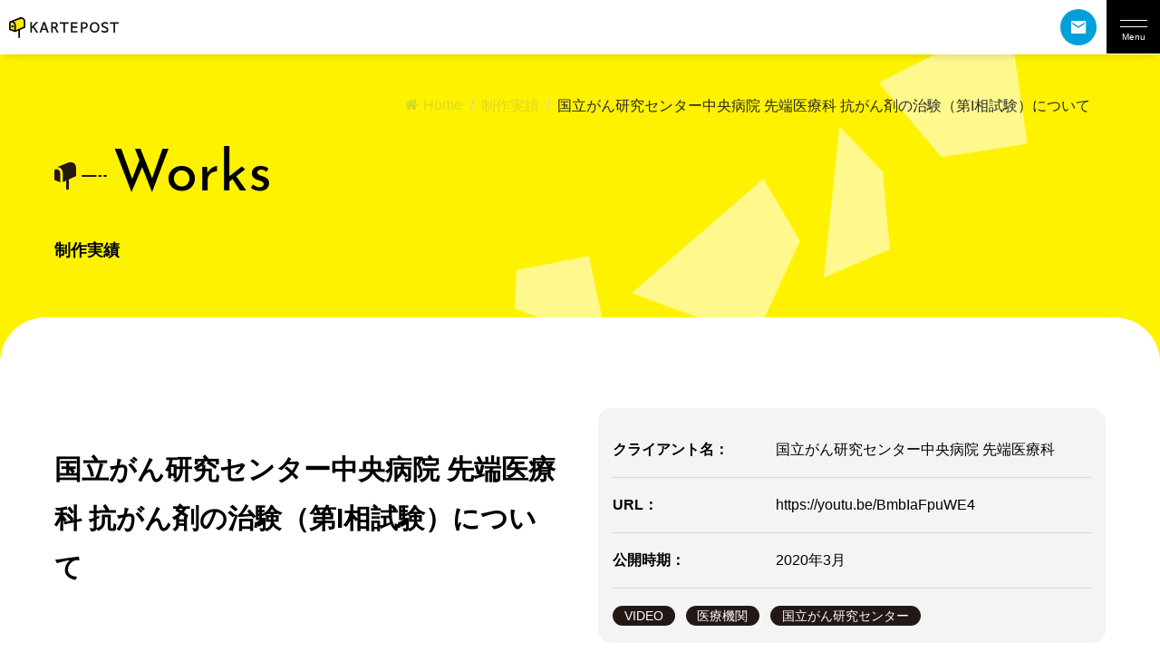

--- FILE ---
content_type: text/html; charset=UTF-8
request_url: https://www.kartepost.com/archives/works/work394
body_size: 24804
content:
<!DOCTYPE html>
<html lang="ja">
<head>
<!-- Google tag (gtag.js) -->
<script async src="https://www.googletagmanager.com/gtag/js?id=G-KXSFKVZ0N7"></script>
<script>
  window.dataLayer = window.dataLayer || [];
  function gtag(){dataLayer.push(arguments);}
  gtag('js', new Date());

  gtag('config', 'G-KXSFKVZ0N7');
</script>
	
<meta charset="utf-8">
<meta name="viewport" content="width=device-width, initial-scale=1">
<meta name="format-detection" content="telephone=no">
<link rel="icon" href="https://www.kartepost.com/wp/wp-content/themes/kartepost2023/libs/img/favicon.ico">
<link rel="apple-touch-icon" sizes="180x180" href="https://www.kartepost.com/wp/wp-content/themes/kartepost2023/libs/img/apple-touch-icon.png">
<link rel="stylesheet" href="https://use.typekit.net/bmd0qsv.css">

<meta property="og:locale" content="ja_JP" />
<!-- OGP Other -->
<meta property="og:type" content="article"> 
<meta property="og:title" content="国立がん研究センター中央病院 先端医療科 抗がん剤の治験（第I相試験）について">
<meta property="og:url" content="https://www.kartepost.com/archives/works/work394">
<meta property="og:description" content="



国立がん研究センター中央病院 先端医療科の小山先生を中心に製作を進めてきました、患者さん向けアニメーション動画が完成しこのたびリリース致しました。治験（第1相試験）の特徴や参加方法を分……">
<meta name="description" content="



国立がん研究センター中央病院 先端医療科の小山先生を中心に製作を進めてきました、患者さん向けアニメーション動画が完成しこのたびリリース致しました。治験（第1相試験）の特徴や参加方法を分……">
<meta property="og:image" content="https://www.kartepost.com/wp/wp-content/uploads/2020/03/works_tiken1.png">
<meta name="twitter:card" content="summary_large_image">
<title>国立がん研究センター中央病院 先端医療科 抗がん剤の治験（第I相試験）について | 株式会社かるてぽすと &#8211; 株式会社かるてぽすと</title>
<meta name='robots' content='max-image-preview:large' />
	<style>img:is([sizes="auto" i], [sizes^="auto," i]) { contain-intrinsic-size: 3000px 1500px }</style>
	<style id='classic-theme-styles-inline-css' type='text/css'>
/*! This file is auto-generated */
.wp-block-button__link{color:#fff;background-color:#32373c;border-radius:9999px;box-shadow:none;text-decoration:none;padding:calc(.667em + 2px) calc(1.333em + 2px);font-size:1.125em}.wp-block-file__button{background:#32373c;color:#fff;text-decoration:none}
</style>
<link rel='stylesheet' id='contact-form-7-css' href='https://www.kartepost.com/wp/wp-content/plugins/contact-form-7/includes/css/styles.css?ver=6.1' type='text/css' media='all' />
<link rel='stylesheet' id='flexy-breadcrumb-css' href='https://www.kartepost.com/wp/wp-content/plugins/flexy-breadcrumb/public/css/flexy-breadcrumb-public.css?ver=1.2.1' type='text/css' media='all' />
<link rel='stylesheet' id='flexy-breadcrumb-font-awesome-css' href='https://www.kartepost.com/wp/wp-content/plugins/flexy-breadcrumb/public/css/font-awesome.min.css?ver=4.7.0' type='text/css' media='all' />
<link rel='stylesheet' id='reset-style-css' href='https://www.kartepost.com/wp/wp-content/themes/kartepost2023/libs/css/reset.css?ver=6.8.2' type='text/css' media='all' />
<link rel='stylesheet' id='theme-style-css' href='https://www.kartepost.com/wp/wp-content/themes/kartepost2023/style.css?ver=6.8.2' type='text/css' media='all' />
<link rel='stylesheet' id='scrollhintcss-css' href='https://unpkg.com/scroll-hint@1.1.10/css/scroll-hint.css?ver=6.8.2' type='text/css' media='all' />
<script type="text/javascript" src="https://code.jquery.com/jquery-3.6.1.min.js?ver=6.8.2" id="jquery-js"></script>
<script type="text/javascript" src="https://www.kartepost.com/wp/wp-content/themes/kartepost2023/libs/js/script.js?ver=6.8.2" id="script-js"></script>
<script type="text/javascript" src="https://unpkg.com/scroll-hint@1.1.2/js/scroll-hint.js?ver=6.8.2" id="scrollHintjs-js"></script>
<link rel="canonical" href="https://www.kartepost.com/archives/works/work394" />
<link rel="alternate" title="oEmbed (JSON)" type="application/json+oembed" href="https://www.kartepost.com/wp-json/oembed/1.0/embed?url=https%3A%2F%2Fwww.kartepost.com%2Farchives%2Fworks%2Fwork394" />
<link rel="alternate" title="oEmbed (XML)" type="text/xml+oembed" href="https://www.kartepost.com/wp-json/oembed/1.0/embed?url=https%3A%2F%2Fwww.kartepost.com%2Farchives%2Fworks%2Fwork394&#038;format=xml" />

            <style type="text/css">              
                
                /* Background color */
                .fbc-page .fbc-wrap .fbc-items {
                    background-color: #edeff0;
                }
                /* Items font size */
                .fbc-page .fbc-wrap .fbc-items li {
                    font-size: 16px;
                }
                
                /* Items' link color */
                .fbc-page .fbc-wrap .fbc-items li a {
                    color: #337ab7;                    
                }
                
                /* Seprator color */
                .fbc-page .fbc-wrap .fbc-items li .fbc-separator {
                    color: #cccccc;
                }
                
                /* Active item & end-text color */
                .fbc-page .fbc-wrap .fbc-items li.active span,
                .fbc-page .fbc-wrap .fbc-items li .fbc-end-text {
                    color: #27272a;
                    font-size: 16px;
                }
            </style>

            </head>

<body id="top" class="works-template-default single single-works postid-394 single-format-standard wp-theme-kartepost2023 works">
	
<header>
	<div class="headerInner">
		<div class="logo">
			<a href="https://www.kartepost.com/" rel="home"><img src="https://www.kartepost.com/wp/wp-content/themes/kartepost2023/libs/img/logo.svg" alt="KARTEPOST"></a>
		</div>
		<div class="headerRight">
			<nav class="mainNav">
				<ul class="nav"><li id="menu-item-212" class="nofooter menu-item menu-item-type-custom menu-item-object-custom menu-item-home menu-item-212"><a href="https://www.kartepost.com/">TOP</a></li>
<li id="menu-item-170" class="menu-item menu-item-type-post_type menu-item-object-page menu-item-has-children menu-item-170"><a href="https://www.kartepost.com/about">かるてぽすとについて</a>
<ul class="sub-menu">
	<li id="menu-item-177" class="menu-item menu-item-type-post_type menu-item-object-page menu-item-177"><a href="https://www.kartepost.com/about/vision">ビジョン</a></li>
	<li id="menu-item-176" class="menu-item menu-item-type-post_type menu-item-object-page menu-item-176"><a href="https://www.kartepost.com/about/capability">かるてぽすとの特徴</a></li>
	<li id="menu-item-175" class="menu-item menu-item-type-post_type menu-item-object-page menu-item-175"><a href="https://www.kartepost.com/about/message">代表メッセージ</a></li>
	<li id="menu-item-174" class="menu-item menu-item-type-post_type menu-item-object-page menu-item-174"><a href="https://www.kartepost.com/about/company">会社概要</a></li>
	<li id="menu-item-173" class="menu-item menu-item-type-post_type menu-item-object-page menu-item-173"><a href="https://www.kartepost.com/about/members">役員紹介</a></li>
	<li id="menu-item-172" class="menu-item menu-item-type-post_type menu-item-object-page menu-item-172"><a href="https://www.kartepost.com/about/history">沿革</a></li>
	<li id="menu-item-171" class="menu-item menu-item-type-post_type menu-item-object-page menu-item-171"><a href="https://www.kartepost.com/about/access">アクセス</a></li>
</ul>
</li>
<li id="menu-item-169" class="menu-item menu-item-type-post_type menu-item-object-page menu-item-169"><a href="https://www.kartepost.com/service">サービス内容</a></li>
<li id="menu-item-943" class="menu-item menu-item-type-custom menu-item-object-custom menu-item-943"><a href="https://www.kartepost.com/archives/works">制作実績</a></li>
<li id="menu-item-167" class="menu-item menu-item-type-post_type menu-item-object-page menu-item-167"><a href="https://www.kartepost.com/clients">取引先一覧</a></li>
<li id="menu-item-166" class="menu-item menu-item-type-post_type menu-item-object-page menu-item-166"><a href="https://www.kartepost.com/recruit">採用案内</a></li>
<li id="menu-item-180" class="footer menu-item menu-item-type-post_type menu-item-object-page menu-item-180"><a href="https://www.kartepost.com/contact">お問い合わせ</a></li>
<li id="menu-item-958" class="footer menu-item menu-item-type-post_type menu-item-object-page menu-item-958"><a href="https://www.kartepost.com/privacy">個人情報保護方針</a></li>
<li id="menu-item-181" class="footer menu-item menu-item-type-post_type menu-item-object-page menu-item-181"><a href="https://www.kartepost.com/newsletter">ニュースレターのご案内</a></li>
</ul>			</nav>
			<dl class="tel">
				<dt>TEL 046-845-9430</dt>
				<dd>受付 9:00〜18:00（平日）</dd>
			</dl>
			<nav class="subNav">
				<ul>
					<li class="access"><a href="/about/access/"><span></span><p>アクセス</p></a></li>
					<li class="contact"><a href="/contact/"><span></span><p>お問い合わせ</p></a></li>
				</ul>
			</nav>
		</div>
	</div>
			<span class="btn">
				<span></span>
				<span></span>
				<span></span>
			</span>
	<div class="overlay">
		<nav class="smNav">
			<ul class="nav"><li class="nofooter menu-item menu-item-type-custom menu-item-object-custom menu-item-home menu-item-212"><a href="https://www.kartepost.com/">TOP</a></li>
<li class="menu-item menu-item-type-post_type menu-item-object-page menu-item-has-children menu-item-170"><a href="https://www.kartepost.com/about">かるてぽすとについて</a>
<ul class="sub-menu">
	<li class="menu-item menu-item-type-post_type menu-item-object-page menu-item-177"><a href="https://www.kartepost.com/about/vision">ビジョン</a></li>
	<li class="menu-item menu-item-type-post_type menu-item-object-page menu-item-176"><a href="https://www.kartepost.com/about/capability">かるてぽすとの特徴</a></li>
	<li class="menu-item menu-item-type-post_type menu-item-object-page menu-item-175"><a href="https://www.kartepost.com/about/message">代表メッセージ</a></li>
	<li class="menu-item menu-item-type-post_type menu-item-object-page menu-item-174"><a href="https://www.kartepost.com/about/company">会社概要</a></li>
	<li class="menu-item menu-item-type-post_type menu-item-object-page menu-item-173"><a href="https://www.kartepost.com/about/members">役員紹介</a></li>
	<li class="menu-item menu-item-type-post_type menu-item-object-page menu-item-172"><a href="https://www.kartepost.com/about/history">沿革</a></li>
	<li class="menu-item menu-item-type-post_type menu-item-object-page menu-item-171"><a href="https://www.kartepost.com/about/access">アクセス</a></li>
</ul>
</li>
<li class="menu-item menu-item-type-post_type menu-item-object-page menu-item-169"><a href="https://www.kartepost.com/service">サービス内容</a></li>
<li class="menu-item menu-item-type-custom menu-item-object-custom menu-item-943"><a href="https://www.kartepost.com/archives/works">制作実績</a></li>
<li class="menu-item menu-item-type-post_type menu-item-object-page menu-item-167"><a href="https://www.kartepost.com/clients">取引先一覧</a></li>
<li class="menu-item menu-item-type-post_type menu-item-object-page menu-item-166"><a href="https://www.kartepost.com/recruit">採用案内</a></li>
<li class="footer menu-item menu-item-type-post_type menu-item-object-page menu-item-180"><a href="https://www.kartepost.com/contact">お問い合わせ</a></li>
<li class="footer menu-item menu-item-type-post_type menu-item-object-page menu-item-958"><a href="https://www.kartepost.com/privacy">個人情報保護方針</a></li>
<li class="footer menu-item menu-item-type-post_type menu-item-object-page menu-item-181"><a href="https://www.kartepost.com/newsletter">ニュースレターのご案内</a></li>
</ul>		</nav>
		<div class="humfooter">
			<ul class="subNav">
				<li class="access"><a href="/about/access/">アクセス</a></li>
				<li class="contact"><a href="/contact/">お問い合わせ</a></li>
			</ul>
			<dl class="tel">
				<dt>TEL 046-845-9430</dt>
				<dd>受付 9:00〜18:00（平日）</dd>
			</dl>
		</div>
	</div>
</header>
<section class="pageTitle">
	<div class="contents">
	<div class="breadcrumbs">
				<!-- Flexy Breadcrumb -->
			<div class="fbc fbc-page">

				<!-- Breadcrumb wrapper -->
				<div class="fbc-wrap">

					<!-- Ordered list-->
					<ol class="fbc-items" itemscope itemtype="https://schema.org/BreadcrumbList">
						            <li itemprop="itemListElement" itemscope itemtype="https://schema.org/ListItem">
                <span itemprop="name">
                    <!-- Home Link -->
                    <a itemprop="item" href="https://www.kartepost.com">
                    
                                                    <i class="fa fa-home" aria-hidden="true"></i>Home                    </a>
                </span>
                <meta itemprop="position" content="1" /><!-- Meta Position-->
             </li><li><span class="fbc-separator">/</span></li><li itemprop="itemListElement" itemscope itemtype="https://schema.org/ListItem"><a itemprop="item" fbc-works" href="https://www.kartepost.com/archives/works" title="制作実績"><span itemprop="name">制作実績</span></a><meta itemprop="position" content="2" /></li><li><span class="fbc-separator">/</span></li><li class="active" itemprop="itemListElement" itemscope itemtype="https://schema.org/ListItem"><span itemprop="name" title="国立がん研究センター中央病院 先端医療科 抗がん剤の治験（第I相試験）について">国立がん研究センター中央病院 先端医療科 抗がん剤の治験（第I相試験）について</span><meta itemprop="position" content="3" /></li>					</ol>
					<div class="clearfix"></div>
				</div>
			</div>
				</div>
	<div class="title">
		<p class="subTitle">Works</p>
		<p class="worktitle">制作実績</p>
	</div>
	</div>
</section>

<main>
	<section class="worksSingle contents">
					            <div class="flexInner">
	            <div class="box txt">
					<h1>国立がん研究センター中央病院 先端医療科 抗がん剤の治験（第I相試験）について</h1>
<!-- 					<div>国立がん研究センター中央病院 先端医療科の小山先生を中心に製作を進めてきました、患者さん向けアニメーション動画が完成しこのたびリリース致しました。治験（第1相試験）の特徴や参加方法を分かりやすく解説した内容となっております。ぜひ一度ご覧くださいませ。</div> -->
	            </div>
	            <div class="box bg">
	            	<dl>
		            	<dt>クライアント名：</dt>
		            	<dd>国立がん研究センター中央病院 先端医療科</dd>
								            	<dt>URL：</dt>
		            	<dd><a href="https://youtu.be/BmbIaFpuWE4" target="_blank">https://youtu.be/BmbIaFpuWE4</a></dd>
								            	<dt>公開時期：</dt>
		            	<dd>2020年3月</dd>
		            </dl>
										<span class="cat">VIDEO</span>
										<span class="cat">医療機関</span>
										<span class="cat">国立がん研究センター</span>
						            </div>
            </div>
            <div class="conteBox"><div class="youtube">
<iframe width="560" height="315" src="https://www.youtube.com/embed/BmbIaFpuWE4?si=L11idwC24GHzQDlz" title="YouTube video player" frameborder="0" allow="accelerometer; autoplay; clipboard-write; encrypted-media; gyroscope; picture-in-picture; web-share" referrerpolicy="strict-origin-when-cross-origin" allowfullscreen></iframe>
</div>
<p>国立がん研究センター中央病院 先端医療科の小山先生を中心に製作を進めてきました、患者さん向けアニメーション動画が完成しこのたびリリース致しました。治験（第1相試験）の特徴や参加方法を分かりやすく解説した内容となっております。ぜひ一度ご覧くださいませ。</p>
<p><img fetchpriority="high" decoding="async" src="https://www.kartepost.com/wp/wp-content/uploads/2020/03/img_tiken1.png" alt="国立がん研究センター中央病院 先端医療科 抗がん剤の治験（第I相試験）について" width="2098" height="1194" class="alignnone size-full wp-image-657" srcset="https://www.kartepost.com/wp/wp-content/uploads/2020/03/img_tiken1.png 2098w, https://www.kartepost.com/wp/wp-content/uploads/2020/03/img_tiken1-300x171.png 300w, https://www.kartepost.com/wp/wp-content/uploads/2020/03/img_tiken1-1024x583.png 1024w, https://www.kartepost.com/wp/wp-content/uploads/2020/03/img_tiken1-768x437.png 768w, https://www.kartepost.com/wp/wp-content/uploads/2020/03/img_tiken1-1536x874.png 1536w, https://www.kartepost.com/wp/wp-content/uploads/2020/03/img_tiken1-2048x1166.png 2048w" sizes="(max-width: 2098px) 100vw, 2098px" /></p>
</div>
            
			<div class="center"><div class="btnMore"><a href="/archives/works/">一覧に戻る</a></div></div>
	  
			</section>
</main>
	
<section id="forms">
	<ul class="contents">
		<li><a href="/contact/">
				<h3>Contact</h3>
				<p>制作のご相談はこちら</p>
			</a></li>
		<li><a href="/newsletter/">
				<h3>Magazine</h3>
				<p>弊社ニュースレターの購読はこちら</p>
			</a></li>
	</ul>
</section>
<footer>
	<div class="contents">
		<div class="footerInner">
			<div class="footerBox">
				<div class="pc-tab logo"><a href="https://www.kartepost.com/" rel="home">
						<img class="top" src="https://www.kartepost.com/wp/wp-content/themes/kartepost2023/libs/img/footer_logo_top.svg" alt="KARTEPOST">
						<img src="https://www.kartepost.com/wp/wp-content/themes/kartepost2023/libs/img/footer_logo_bottom.svg" alt="KARTEPOST">
					</a></div>
				<dl class="inner">
					<dt>株式会社かるてぽすと</dt>
					<dd class="address">〒249-0006 神奈川県逗子市逗子2丁目8-15-2F<br>TEL：046-845-9430</dd>
					<dd>
						<ul class="sns">
							<li><a href="https://www.facebook.com/kartepost/" target="_blank"><img src="https://www.kartepost.com/wp/wp-content/themes/kartepost2023/libs/img/sns_face.svg" alt="Facebook"></a></li>
							<li><a href="https://twitter.com/kartepost" target="_blank"><img src="https://www.kartepost.com/wp/wp-content/themes/kartepost2023/libs/img/sns_x.svg" alt="X"></a></li>
							<li><a href="https://www.instagram.com/kartepost/" target="_blank"><img src="https://www.kartepost.com/wp/wp-content/themes/kartepost2023/libs/img/sns_insta.svg" alt="instagram"></a></li>
							<li><a href="https://note.com/kartepost/" target="_blank"><img src="https://www.kartepost.com/wp/wp-content/themes/kartepost2023/libs/img/sns_note.svg" alt="NOTE"></a></li>
							<li class="sm logo"><a href="https://www.kartepost.com/" rel="home">
									<img class="top" src="https://www.kartepost.com/wp/wp-content/themes/kartepost2023/libs/img/footer_logo_top.svg" alt="KARTEPOST">
									<img src="https://www.kartepost.com/wp/wp-content/themes/kartepost2023/libs/img/footer_logo_bottom.svg" alt="KARTEPOST">
								</a></li>
						</ul>
					</dd>

				</dl>
			</div>
			<nav class="footerNav">
				<ul class="nav"><li class="nofooter menu-item menu-item-type-custom menu-item-object-custom menu-item-home menu-item-212"><a href="https://www.kartepost.com/">TOP</a></li>
<li class="menu-item menu-item-type-post_type menu-item-object-page menu-item-has-children menu-item-170"><a href="https://www.kartepost.com/about">かるてぽすとについて</a>
<ul class="sub-menu">
	<li class="menu-item menu-item-type-post_type menu-item-object-page menu-item-177"><a href="https://www.kartepost.com/about/vision">ビジョン</a></li>
	<li class="menu-item menu-item-type-post_type menu-item-object-page menu-item-176"><a href="https://www.kartepost.com/about/capability">かるてぽすとの特徴</a></li>
	<li class="menu-item menu-item-type-post_type menu-item-object-page menu-item-175"><a href="https://www.kartepost.com/about/message">代表メッセージ</a></li>
	<li class="menu-item menu-item-type-post_type menu-item-object-page menu-item-174"><a href="https://www.kartepost.com/about/company">会社概要</a></li>
	<li class="menu-item menu-item-type-post_type menu-item-object-page menu-item-173"><a href="https://www.kartepost.com/about/members">役員紹介</a></li>
	<li class="menu-item menu-item-type-post_type menu-item-object-page menu-item-172"><a href="https://www.kartepost.com/about/history">沿革</a></li>
	<li class="menu-item menu-item-type-post_type menu-item-object-page menu-item-171"><a href="https://www.kartepost.com/about/access">アクセス</a></li>
</ul>
</li>
<li class="menu-item menu-item-type-post_type menu-item-object-page menu-item-169"><a href="https://www.kartepost.com/service">サービス内容</a></li>
<li class="menu-item menu-item-type-custom menu-item-object-custom menu-item-943"><a href="https://www.kartepost.com/archives/works">制作実績</a></li>
<li class="menu-item menu-item-type-post_type menu-item-object-page menu-item-167"><a href="https://www.kartepost.com/clients">取引先一覧</a></li>
<li class="menu-item menu-item-type-post_type menu-item-object-page menu-item-166"><a href="https://www.kartepost.com/recruit">採用案内</a></li>
<li class="footer menu-item menu-item-type-post_type menu-item-object-page menu-item-180"><a href="https://www.kartepost.com/contact">お問い合わせ</a></li>
<li class="footer menu-item menu-item-type-post_type menu-item-object-page menu-item-958"><a href="https://www.kartepost.com/privacy">個人情報保護方針</a></li>
<li class="footer menu-item menu-item-type-post_type menu-item-object-page menu-item-181"><a href="https://www.kartepost.com/newsletter">ニュースレターのご案内</a></li>
</ul>			</nav>
		</div>
		<p class="copyright">&copy; KARTEPOST Inc. All rights reserved.</p>
	</div>
</footer>

<script type="speculationrules">
{"prefetch":[{"source":"document","where":{"and":[{"href_matches":"\/*"},{"not":{"href_matches":["\/wp\/wp-*.php","\/wp\/wp-admin\/*","\/wp\/wp-content\/uploads\/*","\/wp\/wp-content\/*","\/wp\/wp-content\/plugins\/*","\/wp\/wp-content\/themes\/kartepost2023\/*","\/*\\?(.+)"]}},{"not":{"selector_matches":"a[rel~=\"nofollow\"]"}},{"not":{"selector_matches":".no-prefetch, .no-prefetch a"}}]},"eagerness":"conservative"}]}
</script>
<script type="text/javascript" src="https://www.kartepost.com/wp/wp-includes/js/dist/hooks.min.js?ver=4d63a3d491d11ffd8ac6" id="wp-hooks-js"></script>
<script type="text/javascript" src="https://www.kartepost.com/wp/wp-includes/js/dist/i18n.min.js?ver=5e580eb46a90c2b997e6" id="wp-i18n-js"></script>
<script type="text/javascript" id="wp-i18n-js-after">
/* <![CDATA[ */
wp.i18n.setLocaleData( { 'text direction\u0004ltr': [ 'ltr' ] } );
/* ]]> */
</script>
<script type="text/javascript" src="https://www.kartepost.com/wp/wp-content/plugins/contact-form-7/includes/swv/js/index.js?ver=6.1" id="swv-js"></script>
<script type="text/javascript" id="contact-form-7-js-translations">
/* <![CDATA[ */
( function( domain, translations ) {
	var localeData = translations.locale_data[ domain ] || translations.locale_data.messages;
	localeData[""].domain = domain;
	wp.i18n.setLocaleData( localeData, domain );
} )( "contact-form-7", {"translation-revision-date":"2025-06-27 09:47:49+0000","generator":"GlotPress\/4.0.1","domain":"messages","locale_data":{"messages":{"":{"domain":"messages","plural-forms":"nplurals=1; plural=0;","lang":"ja_JP"},"This contact form is placed in the wrong place.":["\u3053\u306e\u30b3\u30f3\u30bf\u30af\u30c8\u30d5\u30a9\u30fc\u30e0\u306f\u9593\u9055\u3063\u305f\u4f4d\u7f6e\u306b\u7f6e\u304b\u308c\u3066\u3044\u307e\u3059\u3002"],"Error:":["\u30a8\u30e9\u30fc:"]}},"comment":{"reference":"includes\/js\/index.js"}} );
/* ]]> */
</script>
<script type="text/javascript" id="contact-form-7-js-before">
/* <![CDATA[ */
var wpcf7 = {
    "api": {
        "root": "https:\/\/www.kartepost.com\/wp-json\/",
        "namespace": "contact-form-7\/v1"
    }
};
/* ]]> */
</script>
<script type="text/javascript" src="https://www.kartepost.com/wp/wp-content/plugins/contact-form-7/includes/js/index.js?ver=6.1" id="contact-form-7-js"></script>
<script type="text/javascript" src="https://www.kartepost.com/wp/wp-content/plugins/flexy-breadcrumb/public/js/flexy-breadcrumb-public.js?ver=1.2.1" id="flexy-breadcrumb-js"></script>
</body>

</html>

--- FILE ---
content_type: text/css
request_url: https://www.kartepost.com/wp/wp-content/themes/kartepost2023/style.css?ver=6.8.2
body_size: 108576
content:
@charset "UTF-8";
/*
Theme Name: かるてぽすと2023
Description:
Version: 1.0
Author: KARTEPOST
Author URI: https://www.kartepost.com/
*/
/* 読み込みfont
Josefin Sans
font-family: josefin-sans, sans-serif;
font-weight:100 //Thin
font-weight:400 //Regular
font-weght:700 //Bold
*/
/*////////////////////// main /////////////////////////*/
/*
html {
	font-size: 62.5%;
}
*/
html {
  overflow-x: hidden;
}

body {
  font-family: -apple-system, BlinkMacSystemFont, Roboto, "Segoe UI", "Helvetica Neue", HelveticaNeue, YuGothic, "Yu Gothic Medium", "Yu Gothic", Verdana, Meiryo, sans-serif;
  color: #000000;
  margin: 0;
  padding: 0;
  line-height: 1.8;
  background-color: #fff;
  overflow-x: hidden;
}
body.isOpen {
  position: fixed;
  overflow-y: hidden;
}

/*
_:lang(x)::-ms-backdrop,
.selector {
  font-family: "Segoe UI", Meiryo, sans-serif;
}
*/
h1, h2, h3 {
  text-wrap: inherit;
}

ul,
ol {
  list-style: none;
  padding-inline-start: 0;
  margin-block-start: 0;
  margin-block-end: 0;
}

img {
  max-width: 100%;
  height: auto;
  vertical-align: middle;
}

a {
  color: #000000;
  transition: opacity 0.5s;
}

a:hover {
  opacity: 0.3;
  filter: alpha(opacity=30);
}

.contents {
  margin: 0 auto;
  width: 100%;
  max-width: 1200px;
  padding: 0 20px;
  box-sizing: border-box;
  position: relative;
  z-index: 2;
}
@media screen and (max-width: 959px) {
  .contents {
    width: 100%;
    padding: 0 20px;
    box-sizing: border-box;
  }
}

@media screen and (min-width: 960px), print {
  .pc {
    display: block;
  }
}
@media screen and (max-width: 959px) {
  .pc {
    display: none;
  }
}
@media screen and (max-width: 559px), print {
  .pc {
    display: none;
  }
}

@media screen and (min-width: 960px), print {
  .sm {
    display: none;
  }
}
@media screen and (max-width: 959px) {
  .sm {
    display: none;
  }
}
@media screen and (max-width: 559px), print {
  .sm {
    display: block;
  }
}

@media screen and (min-width: 960px), print {
  .pc-tab {
    display: block;
  }
}
@media screen and (max-width: 959px) {
  .pc-tab {
    display: block;
  }
}
@media screen and (max-width: 559px), print {
  .pc-tab {
    display: none;
  }
}

@media screen and (min-width: 960px), print {
  .sm-tab {
    display: none;
  }
}
@media screen and (max-width: 959px) {
  .sm-tab {
    display: block;
  }
}
@media screen and (max-width: 559px), print {
  .sm-tab {
    display: block;
  }
}

@media screen and (min-width: 960px), print {
  .pc-sm {
    display: block;
  }
}
@media screen and (max-width: 959px) {
  .pc-sm {
    display: none;
  }
}
@media screen and (max-width: 559px), print {
  .pc-sm {
    display: block;
  }
}

@keyframes modify {
  0% {
    padding-top: 100px;
    margin-top: -100px;
  }
  100% {
    padding-top: 0;
    margin-top: 0;
  }
}
/*** 共通項目 --------------------------***/
.center {
  margin: 0 auto;
  text-align: center;
}

.marginTop {
  margin-top: 50px;
}
.marginTop.more {
  margin-top: 80px;
}
.marginTop.mini {
  margin-top: 20px;
}

.btnMore,
.newsletterBtn {
  display: inline-block;
  text-align: center;
  margin-bottom: 1rem;
  min-width: 280px;
  width: auto;
  height: 70px;
  position: relative;
}
.btnMore a,
.newsletterBtn a {
  text-decoration: none;
  display: flex;
  justify-content: center;
  align-items: center;
  font-size: clamp(1rem, 0.8257481297rem + 0.4987531172vw, 1.125rem);
  font-weight: 700;
  color: #fff;
  background-color: #231815;
  border-radius: 35px;
  line-height: 1;
  height: 70px;
  box-sizing: border-box;
  outline: none;
  position: relative;
  z-index: 0;
  padding-right: 2em;
  transition: all ease-in-out 0.3s;
  /*
      &:before {
        content: "";
        display: inline-block;
        position: absolute;
        top: 1.3rem;
        right: 20px;
        z-index: 1;
        width: 28px;
        height: 28px;
        background: url(libs/img/icon_circle_b.svg) no-repeat;
        transition: all ease-in-out 0.3s;
      }
  */
}
.btnMore a:before,
.newsletterBtn a:before {
  content: "";
  display: inline-block;
  position: absolute;
  top: 1.3rem;
  right: 20px;
  z-index: 1;
  width: 28px;
  height: 28px;
  background-color: #443A38;
  border-radius: 50%;
  transition: all ease-in-out 0.3s;
}
.btnMore a:after,
.newsletterBtn a:after {
  content: "";
  display: inline-block;
  position: absolute;
  top: calc(1.3rem + 11px);
  right: 31px;
  z-index: 1;
  width: 6px;
  height: 6px;
  background-color: #fff;
  border-radius: 50%;
  transition: all ease-in-out 0.3s;
}
.btnMore a:hover,
.newsletterBtn a:hover {
  opacity: 1;
  background-color: #00a0da;
  border-radius: 35px;
}
.btnMore a:hover:before,
.newsletterBtn a:hover:before {
  transform: scale(1.2, 1.2);
}
.btnMore a:hover:after,
.newsletterBtn a:hover:after {
  transform: scale(2, 2);
}

main .newsletterBtn {
  margin-top: 3rem;
}
main .newsletterBtn .inner {
  margin: 0;
}

.flexInner {
  display: flex;
  justify-content: space-between;
  align-items: flex-start;
  flex-wrap: wrap;
  width: 100%;
  margin: 0 0 50px 0;
}
.flexInner .txt {
  width: calc(100% - 430px);
  margin: 0;
}
.flexInner .img {
  width: 380px;
}
.flexInner .img img {
  width: 100%;
}
.flexInner .box {
  width: calc(50% - 20px);
  margin-bottom: 3rem;
}
@media screen and (max-width: 959px) {
  .flexInner {
    flex-wrap: wrap;
    flex-direction: column;
  }
  .flexInner .txt {
    width: 100%;
  }
  .flexInner .img {
    margin: 1rem auto;
    text-align: center;
  }
  .flexInner .box {
    width: 100%;
  }
}
@media screen and (max-width: 559px), print {
  .flexInner .img {
    width: 100%;
  }
}

.dotList {
  margin: 10px 0 30px;
}
.dotList a:hover {
  opacity: 0.5;
  transition: opacity 0.5s;
}
.dotList li {
  position: relative;
  padding-left: 15px;
  padding-bottom: 1rem;
}
.dotList li:before {
  content: "";
  position: absolute;
  left: 0;
  top: 0.6rem;
  display: inline-block;
  background-color: #00a0da;
  width: 8px;
  height: 8px;
  border-radius: 50%;
}

.subTitle {
  font-size: clamp(0.9375rem, 0.6761221945rem + 0.7481296758vw, 1.125rem);
  font-weight: 700;
  padding-left: 4rem;
  margin-bottom: 4rem;
  position: relative;
}
.subTitle:before {
  content: "";
  display: inline-block;
  background: url(libs/img/icon_logo.svg) no-repeat;
  width: 25px;
  height: 31px;
  position: absolute;
  left: 0;
  top: 50%;
  transform: translateY(-50%);
}
.subTitle:after {
  content: "";
  display: inline-block;
  background: url(libs/img/icon_line.svg) no-repeat;
  width: 29px;
  height: 2px;
  position: absolute;
  left: 30px;
  top: 50%;
  transform: translateY(-50%);
}

.overContents {
  margin: 0 calc(50% - 50vw);
  width: 100vw;
}

/*** Header ***/
body:not(.home) header .headerInner {
  box-shadow: 0px 6px 10px -6px rgba(0, 0, 0, 0.19);
}

@media screen and (max-width: 1335px) {
  body.home header .headerInner {
    border-bottom: 1px solid #e3e3e3;
  }
}
header {
  width: 100vw;
  height: 95px;
  box-sizing: border-box;
  position: relative;
}
header .headerInner {
  display: flex;
  justify-content: space-between;
  align-items: center;
  height: 95px;
  position: relative;
  z-index: 10;
  padding: 0 1rem;
}
header .headerInner .headerRight {
  width: calc(100vw - 200px);
  display: flex;
  justify-content: flex-end;
  align-items: center;
}
header .headerInner .headerRight .tel {
  margin-left: 2rem;
  margin-right: 1rem;
  text-align: right;
}
header .headerInner .headerRight .tel dt {
  font-weight: 700;
  font-size: clamp(0.875rem, 0.5264962594rem + 0.9975062344vw, 1.125rem);
  line-height: 1.4;
}
header .headerInner .headerRight .tel dd {
  font-size: clamp(0.625rem, 0.4507481297rem + 0.4987531172vw, 0.75rem);
}
header .headerInner .headerRight .subNav ul {
  display: flex;
  justify-content: flex-start;
  align-items: center;
}
header .headerInner .headerRight .subNav ul li {
  position: relative;
  margin-left: 1rem;
  font-size: clamp(0.625rem, 0.4507481297rem + 0.4987531172vw, 0.75rem);
}
header .headerInner .headerRight .subNav ul li a {
  display: flex;
  flex-direction: column;
  align-items: center;
  font-weight: 700;
}
header .headerInner .headerRight .subNav ul li a span {
  background-color: #00a0da;
  width: 40px;
  height: 40px;
  border-radius: 50%;
  margin-bottom: 5px;
  position: relative;
}
header .headerInner .headerRight .subNav ul li a span:after {
  content: "";
  display: inline-block;
  position: absolute;
  top: 50%;
  left: 50%;
  transform: translate(-50%, -50%);
}
header .headerInner .headerRight .subNav ul li.access a span:after {
  background: url(libs/img/icon_access.svg) no-repeat;
  width: 14px;
  height: 20px;
}
header .headerInner .headerRight .subNav ul li.contact a span:after {
  background: url(libs/img/icon_mail.svg) no-repeat;
  width: 17px;
  height: 14px;
}
header .headerInner .logo {
  position: relative;
  z-index: 11;
  width: 184px;
  height: 35px;
  margin-left: 1rem;
  display: flex;
  justify-content: center;
  align-items: center;
}
header .headerInner .logo img {
  max-height: 57px;
}
header .headerInner a {
  text-decoration: none;
}
header .btn {
  display: none;
}
header .mainNav {
  box-sizing: border-box;
}
header .mainNav .nav {
  display: flex;
  justify-content: flex-start;
  align-items: center;
  height: 50px;
  font-size: clamp(0.875rem, 0.5264962594rem + 0.9975062344vw, 1.125rem);
  font-weight: 700;
}
header .mainNav .nav li {
  position: relative;
  margin-left: 2em;
}
header .mainNav .nav li a::before {
  position: absolute;
  left: 0;
  content: "";
  width: 100%;
  height: 2px;
  background: #000000;
  bottom: 20px;
  opacity: 0;
  visibility: hidden;
  transition: 0.3s;
}
header .mainNav .nav li.current a:before, header .mainNav .nav li.current-menu-parent a:before,
header .mainNav .nav li a:hover::before {
  visibility: visible;
  bottom: 0rem;
  opacity: 1;
}
header .mainNav .nav li:first-child {
  margin-left: 0;
}
header .mainNav .nav li.current, header .mainNav .nav li.current-menu-parent > .sub-menu a:before {
  border-bottom: none;
}
header .mainNav .nav li.footer {
  display: none;
}
header .mainNav .nav li a {
  position: relative;
  display: flex;
  align-items: center;
  height: 50px;
}
header .mainNav .nav li a:hover {
  opacity: 1;
  color: #231815;
}
header .mainNav .nav li > .sub-menu {
  display: none;
  opacity: 0;
  visibility: hidden;
  transition: opacity 0.6s;
  background-color: #fff;
  padding: 1.5em 1.5em 1em;
  font-size: clamp(0.75rem, 0.4014962594rem + 0.9975062344vw, 1rem);
  border-radius: 20px;
  box-shadow: 0px 0px 10px rgba(0, 0, 0, 0.5);
  box-sizing: border-box;
  position: absolute;
  top: 50px;
  left: -40px;
  z-index: 5;
}
header .mainNav .nav li > .sub-menu li {
  margin: 0;
  margin-right: 0;
  height: auto;
  display: block;
}
header .mainNav .nav li > .sub-menu li a {
  display: block;
  position: relative;
  height: auto;
  margin: 0;
  padding-left: 0.8em;
  padding-bottom: 1em;
  line-height: 1.4;
}
header .mainNav .nav li > .sub-menu li a:hover {
  color: #00a0da;
  transition: color 0.3s;
}
header .mainNav .nav li > .sub-menu li a:hover:before {
  border-bottom: none;
}
header .mainNav .nav li > .sub-menu li a:before {
  content: "";
  position: absolute;
  left: 0;
  top: 6px;
  width: 7px;
  height: 11px;
  background: url(libs/img/icon_link.svg) no-repeat;
  border: none;
}
header .mainNav .nav li:hover > .sub-menu {
  display: block;
  visibility: visible;
  opacity: 1;
  max-height: 450px;
  width: 300px;
}
header .mainNav .nav li:nth-child(4):hover > .sub-menu {
  left: inherit;
  right: -40px;
  height: 310px;
  width: 62vw;
  display: flex;
  flex-direction: column;
  align-items: flex-start;
  flex-wrap: wrap;
}
header .mainNav .nav li:nth-child(4):hover > .sub-menu > * {
  flex: 1 1 1em;
}
header .mainNav .nav li:nth-child(5):hover > .sub-menu {
  left: inherit;
  right: -40px;
}
header .overlay {
  display: none;
}
@media screen and (max-width: 1335px) {
  header {
    top: 0;
    padding: 0;
    height: 60px;
  }
  header .headerInner {
    padding: 0;
    width: 100%;
    height: 60px;
  }
  header .headerInner.open {
    position: fixed;
    z-index: 20;
    background-color: #fff;
  }
  header .headerInner .headerRight {
    width: calc(100vw - 150px);
  }
  header .headerInner .headerRight .tel {
    display: none;
  }
  header .headerInner .headerRight .subNav {
    position: relative;
    right: 70px;
  }
  header .headerInner .headerRight .subNav ul {
    display: flex;
    justify-content: flex-start;
    align-items: center;
  }
  header .headerInner .headerRight .subNav ul li {
    margin-left: 0;
  }
  header .headerInner .headerRight .subNav ul li a span {
    margin-bottom: 0;
  }
  header .headerInner .headerRight .subNav ul li p {
    display: none;
  }
  header .headerInner .headerRight .subNav ul li.access {
    display: none;
  }
  header .headerInner .headerRight .mainNav {
    display: none;
  }
  header .headerInner .logo {
    width: 131px;
    height: 25px;
    margin-left: 0;
    padding-left: 10px;
  }
  header .headerInner .logo img {
    max-height: inherit;
  }
  header .btn,
  header .btn span {
    display: inline-block;
    transition: all 0.4s;
    box-sizing: border-box;
  }
  header .btn {
    position: absolute;
    top: 0;
    right: 0;
    width: 59px;
    height: 59px;
    z-index: 20;
    background-color: #000000;
  }
  header .btn span {
    position: absolute;
    right: 0;
    left: 0;
    margin: auto;
    width: 30px;
    height: 1px;
    background-color: #fff;
    z-index: 6;
  }
  header .btn span:nth-of-type(1) {
    top: 22px;
  }
  header .btn span:nth-of-type(2) {
    top: 29px;
  }
  header .btn.on {
    position: fixed;
  }
  header .btn span:nth-of-type(3) {
    top: 25px;
    background: none;
    height: 1em;
    text-align: center;
    color: #fff;
  }
  header .btn span:nth-of-type(3):before {
    content: "Menu";
    font-size: clamp(0.5rem, 0.3257481297rem + 0.4987531172vw, 0.625rem);
  }
  header .btn.on span:nth-of-type(1) {
    top: 15px;
    transform: translateY(9px) rotate(-25deg);
  }
  header .btn.on span:nth-of-type(2) {
    top: 25px;
    transform: translateY(-1px) rotate(25deg);
  }
  header .btn.on span:nth-of-type(3):before {
    content: "Close";
  }
  header .overlay {
    display: block;
    position: fixed;
    background: rgb(255, 255, 255);
    top: 0;
    left: 0;
    width: 100%;
    height: 0%;
    opacity: 0;
    visibility: hidden;
    transition: opacity 0.35s, visibility 0.35s;
    overflow-y: auto;
    box-sizing: border-box;
  }
  header .overlay.open {
    opacity: 1;
    visibility: visible;
    height: 100vh;
    z-index: 15;
    box-sizing: border-box;
    padding-bottom: 100px;
  }
  header .smNav {
    position: relative;
    margin-top: 60px;
  }
  header .smNav .nav {
    display: flex;
    flex-direction: row;
    align-items: stretch;
    flex-wrap: wrap;
    padding: 0;
  }
  header .smNav .nav li {
    box-sizing: border-box;
    width: 50%;
    border-bottom: 1px solid #e3e3e3;
    position: relative;
  }
  header .smNav .nav li:nth-child(odd) {
    border-right: 1px solid #e3e3e3;
  }
  header .smNav .nav li.menu-item-has-children {
    width: 100%;
  }
  header .smNav .nav li.menu-item-has-children:before {
    content: "";
    display: inline-block;
    position: absolute;
    top: 1.2rem;
    right: 1.5rem;
    width: 28px;
    height: 28px;
    background-color: #000;
    border-radius: 50%;
    z-index: 0;
  }
  header .smNav .nav li.menu-item-has-children:after {
    content: "";
    position: absolute;
    top: 1.7rem;
    right: 1.9rem;
    width: 13px;
    height: 13px;
    background: url(libs/img/icon_plus.svg) no-repeat;
    z-index: 1;
  }
  header .smNav .nav li.menu-item-has-children.slideopen:after {
    width: 13px;
    height: 1px;
    background: url(libs/img/icon_minus.svg) no-repeat;
    top: 2rem;
    right: 1.9rem;
    z-index: 2;
  }
  header .smNav .nav li.nofooter {
    display: none;
  }
  header .smNav .nav li a {
    display: block;
    text-decoration: none;
    padding: 1.5rem;
    position: relative;
    z-index: 3;
  }
  header .smNav .nav li a:hover {
    opacity: 1;
  }
  header .smNav .nav li .sub-menu {
    background-color: #e0f4fc;
    display: block;
  }
  header .smNav .nav li .sub-menu li {
    width: 100%;
    border-bottom: 1px solid #fff;
    font-weight: 700;
  }
  header .smNav .nav li .sub-menu li:last-child {
    border: none;
  }
  header .smNav .nav li .sub-menu li:after, header .smNav .nav li .sub-menu li:before {
    content: none;
  }
  header .smNav .nav li.noPc {
    border-bottom: none;
  }
  header .smNav .nav li.noPc:after {
    content: none;
  }
  header .smNav .nav li.noPc > a {
    display: none;
  }
  header .smNav .nav li.noPc .sub-menu {
    display: block;
    margin: 0;
  }
  header .smNav .nav li.noPc .sub-menu li {
    padding: 0;
    padding-bottom: 0.5em;
    margin-bottom: 0.5em;
    border-bottom: 1px solid #cccccc;
  }
  header .smNav .nav li.noPc .sub-menu li:before {
    content: none;
  }
  header .humfooter {
    background-color: #00a0da;
    padding: 1rem 20px;
    color: #fff;
  }
  header .humfooter .subNav {
    display: flex;
    justify-content: space-between;
    align-items: flex-end;
    margin-bottom: 1rem;
  }
  header .humfooter .subNav li {
    position: relative;
    font-size: 13px;
    font-weight: 700;
  }
  header .humfooter .subNav li a {
    display: block;
    position: relative;
    text-decoration: none;
    color: #fff;
  }
  header .humfooter .subNav li.access a:before {
    content: "";
    display: inline-block;
    position: relative;
    top: 0.2rem;
    background: url(libs/img/icon_access.svg) no-repeat;
    width: 12px;
    height: 18px;
    padding-right: 20px;
  }
  header .humfooter .subNav li.contact a:before {
    content: "";
    display: inline-block;
    position: relative;
    top: 0.1rem;
    background: url(libs/img/icon_mail.svg) no-repeat;
    width: 17px;
    height: 14px;
    padding-right: 22px;
  }
  header .humfooter .tel {
    display: flex;
    justify-content: space-between;
    align-items: flex-end;
  }
  header .humfooter .tel dt {
    font-weight: 700;
    font-size: 22px;
    line-height: 1;
    margin-right: 0.5rem;
    font-family: josefin-sans, sans-serif;
  }
  header .humfooter .tel dd {
    font-size: 12px;
    line-height: 1;
  }
}

/*** Footer ***/
footer {
  position: relative;
  z-index: 1;
  background-color: #fff200;
  padding-top: 80px;
  padding-bottom: 60px;
}
footer .contents {
  max-width: 1300px;
}
footer .footerInner {
  display: flex;
  justify-content: space-between;
  align-items: stretch;
  margin-bottom: 50px;
}
footer .footerInner a {
  text-decoration: none;
}
footer .footerInner .footerBox {
  display: flex;
  justify-content: space-between;
  align-items: center;
  width: 45%;
  position: relative;
}
footer .footerInner .footerBox:after {
  content: "";
  display: inline-block;
  width: 1px;
  height: 100%;
  background-color: #000000;
}
footer .footerInner .footerBox .logo {
  max-width: 160px;
  width: 100%;
}
footer .footerInner .footerBox .logo .top {
  width: 65%;
  margin: 0 0px 12px 17px;
}
footer .footerInner .footerBox .logo.sm .top {
  width: 52%;
  margin: 0 0px 6px 15px;
}
footer .footerInner .footerBox .inner {
  padding-left: 1rem;
  padding-right: 1rem;
}
footer .footerInner .footerBox .address {
  margin-bottom: 1rem;
}
footer .footerInner .footerBox .address dt {
  font-weight: 700;
  margin-bottom: 0.5rem;
}
footer .footerInner .footerBox .sns {
  display: flex;
  flex-direction: row;
  align-items: center;
}
footer .footerInner .footerBox .sns li {
  margin-right: 15px;
}
footer .footerInner .footerBox .sns li img {
  width: 25px;
  height: 25px;
}
footer .footerInner .footerBox .sns li.logo {
  display: none;
}
footer .footerInner .footerNav {
  width: 55%;
  height: auto;
}
footer .footerInner ul.nav {
  display: flex;
  flex-direction: column;
  align-items: flex-start;
  flex-wrap: wrap;
  width: 100%;
  height: 200px;
}
footer .footerInner ul.nav li {
  line-height: 2;
  margin-left: 2rem;
  margin-bottom: 0.5rem;
  font-size: clamp(0.8125rem, 0.5511221945rem + 0.7481296758vw, 1rem);
  font-weight: 600;
}
footer .footerInner ul.nav li.menu-item-has-children {
  margin-bottom: 0;
}
footer .footerInner ul.nav li.nofooter {
  display: none;
}
footer .footerInner ul.nav li a {
  display: block;
}
footer .footerInner ul.nav li .sub-menu {
  display: flex;
  flex-direction: column;
  flex-wrap: wrap;
}
footer .footerInner ul.nav li .sub-menu li {
  margin: 0;
  position: relative;
  padding-left: 15px;
  border: none;
  font-size: clamp(0.75rem, 0.5757481297rem + 0.4987531172vw, 0.875rem);
  font-weight: 500;
}
footer .footerInner ul.nav li .sub-menu li:after {
  content: "";
  width: 10px;
  height: 1px;
  background-color: #000000;
  position: absolute;
  left: 0;
  top: 1rem;
}
footer .copyright {
  width: 100%;
  margin-top: 1rem;
  font-size: clamp(0.625rem, 0.4507481297rem + 0.4987531172vw, 0.75rem);
  text-align: right;
}
@media screen and (max-width: 1060px) {
  footer {
    margin: 0;
    padding: 0;
  }
  footer .contents {
    padding: 0;
  }
  footer .footerInner {
    flex-direction: column;
    margin-bottom: 0;
  }
  footer .footerInner .footerBox {
    width: 100%;
    position: relative;
    padding: 2rem 1.5rem 0;
  }
  footer .footerInner .footerBox:after {
    content: none;
  }
  footer .footerInner .footerBox .address {
    margin-bottom: 1rem;
  }
  footer .footerInner .footerBox .address dt {
    font-weight: 700;
    margin-bottom: 0.5rem;
  }
  footer .footerInner .footerBox .sns {
    display: flex;
    flex-direction: row;
    align-items: center;
  }
  footer .footerInner .footerBox .sns li {
    margin-right: 15px;
  }
  footer .footerInner .footerBox .sns li img {
    width: 25px;
    height: 25px;
  }
  footer .footerInner .footerNav {
    width: 100%;
    height: auto;
  }
  footer .footerInner ul.nav {
    display: flex;
    flex-direction: row;
    align-items: stretch;
    flex-wrap: wrap;
    width: 100%;
    height: auto;
    margin-top: 1rem;
  }
  footer .footerInner ul.nav li {
    width: 50%;
    line-height: 1;
    margin: 0;
    border-top: 1px solid #c7be00;
    box-sizing: border-box;
    position: relative;
  }
  footer .footerInner ul.nav li.menu-item-has-children {
    width: 100%;
    margin-bottom: 0;
    /*
                &:before {
                  content: "";
                  display: inline-block;
                  position: absolute;
                  top: 0.6rem;
                  right: 1.5rem;
                  width: 27px;
                  height: 27px;
                  background-color: #000;
                  border-radius: 50%;
                }

                &:after {
                  content: "";
                  position: absolute;
                  top: 1.4rem;
                  right: 1.9rem;
                  width: 14px;
                  height: 1px;
                  background-color: #fff;
                }
    */
  }
  footer .footerInner ul.nav li:nth-child(2n+1) {
    border-right: 1px solid #c7be00;
  }
  footer .footerInner ul.nav li a {
    display: block;
    padding: 1rem 1.5rem;
  }
  footer .footerInner ul.nav li .sub-menu {
    display: block;
    background-color: #efe308;
    display: flex;
    flex-direction: row;
    align-items: stretch;
  }
  footer .footerInner ul.nav li .sub-menu li {
    width: 50%;
    margin: 0;
    position: relative;
    padding-left: 0;
    border: none;
    font-size: clamp(0.75rem, 0.5757481297rem + 0.4987531172vw, 0.875rem);
    font-weight: 500;
    border-bottom: 1px solid #fff200;
  }
  footer .footerInner ul.nav li .sub-menu li:nth-child(2n+1) {
    border-right: 1px solid #fff200;
    padding-left: 15px;
  }
  footer .footerInner ul.nav li .sub-menu li:last-child {
    border-bottom: none;
  }
  footer .footerInner ul.nav li .sub-menu li:after {
    content: none;
  }
  footer .footerInner ul.nav li .sub-menu li a {
    padding-top: 0.8rem;
    padding-bottom: 0.8rem;
  }
  footer .footerInner ul.nav > li:nth-child(2n):nth-last-child(2) {
    border-bottom: 1px solid #c7be00;
    bottom: -1px;
  }
  footer .copyright {
    text-align: center;
    margin-top: 0;
    border-top: 1px solid #c7be00;
    padding: 1rem 0;
  }
}
@media screen and (max-width: 559px), print {
  footer .footerInner .footerBox {
    flex-direction: column;
  }
  footer .footerInner .footerBox .inner {
    width: 100%;
    padding: 0;
  }
  footer .footerInner .footerBox .sns {
    align-items: flex-end;
  }
  footer .footerInner .footerBox .sns li.logo {
    display: inline-block;
    max-width: 90px;
    margin-left: 2rem;
    margin-right: 0;
    margin-left: auto;
  }
  footer .footerInner .footerBox .sns li.logo img {
    width: 100%;
    height: auto;
  }
  footer .footerInner ul.nav li a {
    padding-left: 1rem;
    padding-right: 1rem;
  }
  footer .footerInner ul.nav li .sub-menu li {
    padding-left: 1rem;
  }
}

/*///////////// Top ////////////////*/
.home h2 {
  font-size: clamp(3.75rem, 0.2649625935rem + 9.9750623441vw, 6.25rem);
  line-height: 1.8;
  font-family: josefin-sans, sans-serif;
  font-weight: 500;
  margin-bottom: 1rem;
}
.home h3 {
  font-size: clamp(1.25rem, 0.727244389rem + 1.4962593516vw, 1.625rem);
  line-height: 1.8;
  font-weight: 700;
  margin-bottom: 1.5rem;
}
.home h4 {
  font-size: clamp(1.375rem, 1.0264962594rem + 0.9975062344vw, 1.625rem);
  line-height: 1.8;
  font-weight: 700;
  margin-bottom: 1.5rem;
}
.home p {
  line-height: 2;
}
.home .titleBox {
  display: flex;
  flex-direction: row;
  align-items: flex-start;
  margin-bottom: 3rem;
}
.home .titleBox .title {
  width: 400px;
}
.home .titleBox .txt {
  width: calc(100% - 440px);
  margin-top: 6rem;
}
.home .bgGray {
  background-color: #f4f4f4;
  position: relative;
}
@media screen and (max-width: 959px) {
  .home .titleBox {
    flex-direction: column;
    padding-bottom: 7rem;
    position: relative;
  }
  .home .titleBox .title {
    width: 100%;
  }
  .home .titleBox .title .btnMore {
    position: absolute;
    bottom: 0;
  }
  .home .titleBox .txt {
    width: 100%;
    margin-top: 0;
  }
}

#topmain {
  position: relative;
  height: 600px;
}
#topmain .inner {
  position: absolute;
  top: 50%;
  left: 200px;
  transform: translateY(-50%);
}
#topmain h1 {
  font-size: clamp(1.875rem, 0.5681109726rem + 3.7406483791vw, 2.8125rem);
  font-weight: 700;
  line-height: 1.8;
  margin-bottom: 1rem;
}
#topmain ul {
  margin-bottom: 3rem;
  display: flex;
  flex-direction: row;
  align-items: center;
}
#topmain ul li {
  position: relative;
  margin-right: 1.5rem;
  padding-left: 23px;
  font-size: clamp(1.125rem, 1.125rem + 0vw, 1.125rem);
  font-weight: 700;
}
#topmain ul li:before {
  content: "";
  display: inline-block;
  background: url(libs/img/icon_check.svg) no-repeat;
  width: 18px;
  height: 18px;
  position: absolute;
  left: 0;
  top: 7px;
}
#topmain .memo {
  position: absolute;
  right: 0;
  bottom: 10%;
  flex-basis: auto;
  background-color: #fff;
  box-shadow: -2px 2px 8px 0px rgba(112, 112, 112, 0.3);
  padding: 0.5rem;
  padding-left: 1rem;
}
#topmain .memo dl {
  display: flex;
  flex-direction: row;
  align-items: center;
}
#topmain .memo dt {
  margin-right: 1rem;
  font-weight: 700;
  color: #00a0da;
}
@media screen and (max-width: 959px) {
  #topmain .inner {
    left: 2rem;
  }
  #topmain ul {
    flex-direction: column;
    align-items: flex-start;
  }
  #topmain ul li {
    margin-right: 0;
    margin-bottom: 1rem;
  }
  #topmain .memo {
    bottom: 0;
    right: inherit;
    left: 50%;
    transform: translateX(-50%);
    white-space: nowrap;
  }
}
@media screen and (max-width: 559px), print {
  #topmain {
    /*
        .btnMore {
          display: none;
        }
    */
  }
  #topmain ul {
    margin-bottom: 0;
  }
  #topmain .memo dl {
    flex-direction: column;
    align-items: flex-start;
  }
}

#about {
  position: relative;
  z-index: 0;
}
#about:before {
  content: "";
  display: inline-block;
  background: url(libs/img/top_kartepost_bg.svg) repeat-x;
  width: 100%;
  height: 107px;
  position: relative;
  bottom: -20px;
  z-index: 2;
}
#about .bgBox {
  background-color: #fff200;
  border-radius: 75px 75px 0px 0px;
  padding-top: 150px;
  padding-bottom: 200px;
  box-sizing: border-box;
  position: relative;
  z-index: 1;
}
#about .flexInner {
  align-items: stretch;
}
#about .bgWhite {
  background-color: #fff;
  border-radius: 25px;
  padding: 2rem 2rem 2rem;
  display: flex;
  justify-content: center;
  align-items: center;
  flex-direction: column;
  flex-wrap: wrap;
  position: relative;
}
#about .bgWhite.txt {
  height: 450px;
  box-sizing: border-box;
}
#about .pieChart {
  display: flex;
  justify-content: center;
  align-items: center;
  width: 350px;
  height: 350px;
  margin: 0;
  border-radius: 50%;
  color: #fff;
  position: absolute;
  z-index: 1;
}
#about .pieChart p {
  font-size: clamp(3.125rem, 1.9052369077rem + 3.4912718204vw, 4rem);
  line-height: 1;
  font-family: josefin-sans, sans-serif;
  top: -1rem;
}
#about .pieChart span {
  font-size: clamp(1.125rem, 0.7764962594rem + 0.9975062344vw, 1.375rem);
}
#about .pieChart .collage {
  position: absolute;
  top: 35%;
  right: 2rem;
}
#about .pieChart .company {
  position: absolute;
  top: 60%;
  left: 25%;
}
#about .pieChart .research {
  position: absolute;
  top: 25%;
  left: 2rem;
}
#about .pieChart #myPieChart {
  width: 100%;
  height: 100%;
}
#about .pieCollage {
  position: absolute;
  top: 10%;
  right: 35%;
  transform: translateX(100%);
  z-index: 3;
}
#about .pieCollage .pctab.imgWrapper .line {
  position: absolute;
  top: 70px;
}
#about .pieCollage .mobile.imgWrapper .line {
  position: absolute;
  top: 67px;
}
#about .pieCompany {
  position: absolute;
  top: 67%;
  left: 35%;
  transform: translateX(-100%);
  z-index: 3;
}
#about .pieCompany .pctab.imgWrapper .line {
  position: absolute;
  top: 25px;
}
#about .pieCompany .mobile.imgWrapper .line {
  position: absolute;
  top: 0;
}
#about .pieResearch {
  position: absolute;
  top: 1rem;
  left: 35%;
  transform: translateX(-100%);
  z-index: 3;
}
#about .pctab.imgWrapper .line {
  position: absolute;
  top: 85px;
}
#about .mobile.imgWrapper .line {
  position: absolute;
  top: 75px;
  left: 15px;
}
#about .myPath {
  stroke-dasharray: 1000;
  stroke-dashoffset: 1000;
}
#about .myPath.active {
  animation: draw 1s forwards ease-in-out;
}
@keyframes draw {
  to {
    stroke-dashoffset: 0;
  }
}
#about .circle {
  background-color: #00a0da;
  width: 230px;
  height: 230px;
  border-radius: 50%;
  display: flex;
  justify-content: center;
  align-items: center;
  color: #fff;
  position: relative;
}
#about .circle h4 {
  width: 100%;
}
#about .circle p {
  font-size: clamp(5rem, 0.1209476309rem + 13.9650872818vw, 8.5rem);
  line-height: 1;
  font-family: josefin-sans, sans-serif;
  position: relative;
}
#about .circle span.counter {
  font-size: clamp(5rem, 0.1209476309rem + 13.9650872818vw, 8.5rem);
}
#about .circle span:last-of-type {
  font-size: clamp(1.625rem, 1.102244389rem + 1.4962593516vw, 2rem);
  font-weight: bold;
}
#about .pctab {
  display: block;
}
#about img.pctab,
#about img.mobile {
  transform: scale(0);
  transition: transform 0.5s;
}
#about img.pctab.active,
#about img.mobile.active {
  transform: scale(1);
}
#about .mobile {
  display: none;
}
@media screen and (max-width: 1150px) {
  #about .bgWhite.txt {
    width: calc(100% - 400px);
  }
  #about .pieCollage {
    right: 42%;
  }
  #about .pieCompany {
    left: 44%;
    top: 70%;
  }
  #about .pieResearch {
    left: 42%;
  }
}
@media screen and (max-width: 959px) {
  #about:before {
    background-size: contain;
    position: relative;
    bottom: -20px;
  }
  #about .bgBox {
    padding-top: 80px;
    padding-bottom: 100px;
    box-sizing: border-box;
    position: relative;
    z-index: 1;
  }
  #about .bgWhite.img {
    width: 100%;
    flex-direction: column;
  }
  #about .bgWhite.txt {
    width: 100%;
  }
  #about .flexInner .img {
    margin: 1rem auto;
  }
}
@media screen and (max-width: 650px) {
  #about:before {
    height: 60px;
  }
  #about .bgBox {
    padding-top: 30px;
    padding-bottom: 50px;
    box-sizing: border-box;
    position: relative;
    z-index: 1;
  }
  #about .pctab {
    display: none;
  }
  #about .mobile {
    display: block;
  }
  #about .pieChart {
    display: flex;
    justify-content: center;
    align-items: center;
    width: 270px;
    height: 270px;
  }
  #about .bgWhite.txt {
    height: 600px;
  }
  #about .pieCollage {
    position: absolute;
    top: 5%;
    right: 50%;
    transform: translateX(100%);
    z-index: 3;
  }
  #about .pieCompany {
    position: absolute;
    top: 66%;
    left: 50%;
    transform: translateX(-70%);
    z-index: 3;
  }
  #about .pieResearch {
    position: absolute;
    top: 10%;
    left: 50%;
    transform: translateX(-100%);
    z-index: 3;
  }
}

#service {
  border-radius: 75px;
  background-color: #fff;
  padding-top: 150px;
  padding-bottom: 200px;
  box-sizing: border-box;
  position: relative;
  top: -75px;
  z-index: 1;
  overflow: hidden;
}
#service .serviceBox {
  border-radius: 25px;
  background-color: #e0f4fc;
  padding: 60px 80px 30px;
}
#service .serviceBox ul {
  display: flex;
  justify-content: space-between;
  align-items: stretch;
  flex-wrap: wrap;
}
#service .serviceBox ul li {
  background-color: #fff;
  border-radius: 50%;
  display: flex;
  justify-content: center;
  align-items: center;
  flex-direction: column;
  width: 220px;
  height: 220px;
  margin-bottom: 30px;
  font-weight: 600;
  line-height: 1.2;
  text-align: center;
  font-size: clamp(0.75rem, 0.4014962594rem + 0.9975062344vw, 1rem);
}
#service .serviceBox ul li img {
  margin-bottom: 0.5rem;
}
#service .serviceBox ul.big li {
  width: 290px;
  height: 290px;
}
@media screen and (max-width: 1065px) {
  #service .serviceBox {
    padding-left: 20px;
    padding-right: 20px;
  }
  #service .serviceBox ul {
    justify-content: center;
  }
  #service .serviceBox ul li {
    margin-left: 0.5rem;
    margin-right: 0.5rem;
    width: 160px;
    height: 160px;
  }
  #service .serviceBox ul li img {
    max-height: 70px;
  }
  #service .serviceBox ul.big li {
    width: 200px;
    height: 200px;
  }
  #service .serviceBox ul.big li img {
    max-height: 120px;
  }
}
@media screen and (max-width: 559px), print {
  #service {
    padding-top: 40px;
    padding-bottom: 50px;
  }
  #service .serviceBox {
    padding: 40px 20px 20px;
  }
  #service .serviceBox ul {
    justify-content: center;
  }
  #service .serviceBox ul li {
    width: 90px;
    height: 90px;
    position: relative;
    margin-bottom: 3.5rem;
  }
  #service .serviceBox ul li img {
    max-height: 50px;
    margin-bottom: 0;
  }
  #service .serviceBox ul li p {
    position: absolute;
    top: 95px;
    line-height: 1.4;
  }
  #service .serviceBox ul.big {
    margin-bottom: 2rem;
  }
  #service .serviceBox ul.big li {
    width: 144px;
    height: 144px;
    margin-bottom: 0;
  }
  #service .serviceBox ul.big li img {
    max-height: 80px;
  }
  #service .serviceBox ul.big li p {
    position: relative;
    top: inherit;
    width: 90%;
  }
}

#works {
  padding-top: 150px;
  padding-bottom: 150px;
  box-sizing: border-box;
  position: relative;
  z-index: 1;
}
#works .center {
  margin-top: 50px;
}
#works a {
  text-decoration: none;
}
#works h3 {
  font-size: clamp(0.9375rem, 0.9375rem + 0vw, 0.9375rem);
  font-weight: 700;
  margin-bottom: 0.5rem;
}
#works .img {
  margin-bottom: 1rem;
  border: 1px solid #ccc;
  padding: 10px;
  box-sizing: border-box;
}
#works ul {
  display: flex;
  flex-direction: row;
  align-items: stretch;
  flex-wrap: wrap;
}
#works ul li {
  margin-bottom: 30px;
}
#works ul .cat {
  display: inline-block;
  background-color: #fff;
  border-radius: 10px;
  padding: 0.3rem 0.6rem !important;
  margin-right: 0.3rem;
  font-size: clamp(0.75rem, 0.5757481297rem + 0.4987531172vw, 0.875rem);
  line-height: 1.3;
  font-family: josefin-sans, sans-serif;
  color: #6a6a6a;
  overflow-wrap: break-word;
}
@media screen and (min-width: 960px), print {
  #works ul li {
    width: calc(33.3333333333% - 20px);
    margin-right: 30px;
  }
  #works ul li:nth-child(3n) {
    margin-right: 0;
  }
}
@media screen and (max-width: 959px) {
  #works {
    padding-top: 0px;
    padding-bottom: 100px;
  }
  #works .titleBox {
    padding-bottom: 0;
  }
  #works h3 {
    margin-bottom: 5px;
  }
  #works ul li {
    width: calc(50% - 10px);
    margin-right: 20px;
  }
  #works ul li:nth-child(2n) {
    margin-right: 0;
  }
}
@media screen and (max-width: 559px), print {
  #works ul li {
    width: 100%;
    margin-right: 0;
  }
  #works ul .cat {
    padding-top: 0.1rem;
    padding-bottom: 0.1rem;
  }
}

#client {
  background-color: #fff200;
  border-radius: 25px;
  padding: 100px 0 50px;
  margin: 0 auto;
  box-sizing: border-box;
  max-width: 1400px;
  position: relative;
  z-index: 2;
}
#client h2 {
  position: relative;
}
#client h2 span.subTitle {
  margin-left: 2rem;
  position: absolute;
  right: 140px;
  bottom: 35px;
  margin-bottom: 0;
  margin-left: 0;
}
#client .btnMore {
  margin-top: 2rem;
}
#client .left {
  width: calc(100% - 530px);
}
#client .clientBox {
  display: flex;
  justify-content: space-between;
  gap: 20px;
}
#client .clientBox li {
  background-color: #fff;
  border-radius: 15px;
  margin-bottom: 20px;
  width: 230px;
  height: 145px;
  display: flex;
  justify-content: center;
  align-items: center;
  display: flex !important;
}
@media screen and (max-width: 1065px) {
  #client h2 span.subTitle {
    display: block;
    position: relative;
    right: 0;
    bottom: 0;
    margin-top: 12px;
  }
}
@media screen and (max-width: 959px) {
  #client {
    padding-top: 50px;
  }
  #client .left {
    width: 100%;
  }
  #client .clientBox {
    margin-top: 2rem;
    flex-direction: column;
  }
  #client .clientBox li {
    width: 180px;
    height: 115px;
    margin-left: 10px;
    margin-right: 10px;
  }
  #client .clientBox li img {
    width: 90%;
  }
}
@media screen and (max-width: 559px), print {
  #client {
    padding-top: 30px;
    padding-bottom: 50px;
  }
}

#recruit {
  padding: 200px 0 100px;
  overflow-x: hidden;
}
#recruit .imgbox {
  position: relative;
  width: 55%;
}
#recruit .imgbox li:first-child {
  position: relative;
  top: -50px;
  left: -150px;
  z-index: 1;
}
#recruit .imgbox li:first-child img {
  width: 613px;
  height: 436px;
}
@media screen and (max-width: 559px), print {
  #recruit .imgbox li:first-child img {
    width: 363px;
    height: 259px;
  }
}
#recruit .imgbox li:nth-child(2) {
  position: absolute;
  bottom: -100px;
  right: 0;
  z-index: 2;
}
#recruit .imgbox li:nth-child(2) img {
  width: 386px;
  height: 273px;
}
@media screen and (max-width: 559px), print {
  #recruit .imgbox li:nth-child(2) img {
    width: 232px;
    height: 164px;
  }
}
#recruit .box {
  width: 40%;
}
#recruit .box .btnMore {
  margin-top: 2rem;
}
@media screen and (max-width: 959px) {
  #recruit {
    padding: 100px 0 100px;
  }
  #recruit .flexInner {
    flex-direction: column-reverse;
  }
  #recruit .imgbox {
    width: 100%;
  }
  #recruit .imgbox li:first-child {
    top: 0;
    left: -30px;
  }
  #recruit .imgbox li:nth-child(2) {
    bottom: -100px;
    right: -30px;
  }
  #recruit .imgbox img {
    border-radius: 25px;
  }
  #recruit .box {
    width: 100%;
    margin-bottom: 2rem;
  }
}
@media screen and (max-width: 559px), print {
  #recruit {
    padding-top: 50px;
  }
}

#forms {
  background-color: #7899b1;
  padding-top: 80px;
  padding-bottom: 80px;
}
#forms ul {
  display: flex;
  justify-content: space-between;
  align-items: stretch;
}
#forms ul li {
  width: calc(50% - 25px);
}
#forms ul li h3 {
  font-size: clamp(1.875rem, 0.1324812968rem + 4.9875311721vw, 3.125rem);
  line-height: 2;
  font-family: josefin-sans, sans-serif;
  margin-top: -50px;
}
#forms ul li a {
  text-decoration: none;
  display: flex;
  flex-direction: column;
  align-items: flex-start;
  justify-content: center;
  width: 100%;
  min-height: 260px;
  background-color: #fff;
  border-radius: 25px;
  padding-left: 2rem;
  padding-right: 2rem;
  box-sizing: border-box;
  transition: all ease-out 0.5s;
  position: relative;
}
#forms ul li a:before {
  content: "";
  display: inline-block;
  position: absolute;
  bottom: 2rem;
  right: 2rem;
  width: 34px;
  height: 34px;
  background: url(libs/img/icon_circle.svg) no-repeat;
  transition: all ease-out 0.5s;
}
#forms ul li a:hover {
  opacity: 1;
  background-color: #ddf1ff;
}
#forms ul li a:hover:before {
  transform: scale(1.5, 1.5);
}
@media screen and (max-width: 959px) {
  #forms {
    padding-top: 3rem;
    padding-bottom: 2rem;
  }
  #forms ul {
    flex-direction: column;
  }
  #forms ul li {
    width: 100%;
    margin-bottom: 1rem;
  }
  #forms ul li h3 {
    margin: inherit;
    line-height: 1.5;
  }
  #forms ul li a {
    min-height: 140px;
    padding-left: 1rem;
    padding-right: 1rem;
  }
  #forms ul li a:before {
    bottom: 1rem;
    right: 1rem;
    width: 24px;
    height: 24px;
  }
}

/*///////////// 下層 ////////////////*/
.pageTitle {
  height: 350px;
  background-color: #fff200;
  background-image: url(libs/img/pagetitle_bg.svg);
  background-repeat: no-repeat;
  background-position: right 20% top;
  position: relative;
  z-index: 0;
}
.pageTitle .contents {
  height: 350px;
}
.pageTitle .breadcrumbs {
  padding-top: 2rem;
  text-align: right;
  font-size: clamp(0.75rem, 0.4014962594rem + 0.9975062344vw, 1rem);
}
.pageTitle .breadcrumbs span {
  padding-left: 2px;
  padding-right: 2px;
}
.pageTitle .breadcrumbs a {
  text-decoration: none;
  opacity: 0.2;
}
.pageTitle .breadcrumbs .fbc-page .fbc-wrap .fbc-items {
  background: none;
  display: flex;
  justify-content: flex-end;
  float: none;
}
.pageTitle .title {
  display: flex;
  justify-content: center;
  align-items: flex-start;
  flex-direction: column;
}
.pageTitle .title .subTitle {
  font-size: clamp(2.5rem, 0.4089775561rem + 5.9850374065vw, 4rem);
  line-height: 1.6;
  font-family: josefin-sans, sans-serif;
  font-weight: 500;
  margin-bottom: 1rem;
}
.pageTitle .title h1,
.pageTitle .title .worktitle {
  margin-bottom: 0;
  font-size: 1.1rem;
  font-weight: 700;
}
.pageTitle .title.noen {
  height: 200px;
}
@media screen and (max-width: 559px), print {
  .pageTitle {
    height: 250px;
  }
  .pageTitle .contents {
    height: 250px;
  }
  .pageTitle .breadcrumbs {
    display: none;
  }
  .pageTitle .title {
    height: 180px;
  }
}

/*
.clients .pageTitle {
  height: 450px;

  .contents {
    height: 250px;
  }

  .overContents {
    height: 120px;

    ul {
      @include flexdire(row, stretch);

      li {
        width: 180px;
        height: 120px;
        background-color: #fff;
        border-radius: 15px;
        padding: 1rem;
        margin-right: 1rem;
        box-sizing: border-box;
        @include flexjusty(center, center);
      }
    }
  }

  @include media(sm) {
    height: 350px;

    .contents {
      height: 200px;
    }

    .overContents {
      height: 80px;

      ul {
        li {
          width: 120px;
          height: 80px;
          padding: 0.5rem;
          margin-right: 0.5rem;
        }
      }
    }
  }
}
*/
.conteStyle p {
  margin: 0 0 20px 0;
}
.conteStyle img.border {
  border: 1px solid #ccc;
  padding: 3px;
}

main {
  background-color: #fff;
  border-radius: 50px 50px 0px 0px;
  padding-top: 100px;
  padding-bottom: 100px;
  position: relative;
  z-index: 1;
  top: -60px;
  margin-bottom: -60px;
  word-break: break-all;
}
main .linkTitle {
  text-align: center;
  margin-bottom: 100px;
  font-size: clamp(1.875rem, 1.1779925187rem + 1.9950124688vw, 2.375rem);
  line-height: 1;
  font-family: josefin-sans, sans-serif;
  font-weight: 500;
}
main h2 {
  font-size: clamp(1.875rem, 1.0037406484rem + 2.493765586vw, 2.5rem);
  margin-bottom: 2rem;
  line-height: 1.8;
  white-space: normal;
}
main .subH2 {
  color: #00a0da;
  font-size: clamp(1rem, 0.6514962594rem + 0.9975062344vw, 1.25rem);
  font-family: josefin-sans, sans-serif;
  font-weight: 500;
  line-height: 1.6;
}
main h3 {
  font-size: clamp(1.5rem, 0.977244389rem + 1.4962593516vw, 1.875rem);
  margin-bottom: 2rem;
  line-height: 1.8;
  white-space: normal;
}
main .bgGray {
  background-color: #f4f4f4;
  padding: 80px;
  width: 100%;
  box-sizing: border-box;
  border-radius: 40px;
  position: relative;
}
main .bgBlue {
  background-color: #e0f4fc;
  border-radius: 40px 40px 0px 0px;
  margin: 0 calc(50% - 50vw);
  width: 100vw;
  margin-top: 100px;
  padding: 80px 0 120px;
}
main .bgBlue .subH2 {
  font-size: clamp(1.125rem, 0.9507481297rem + 0.4987531172vw, 1.25rem);
  text-align: center;
}
main .bgWhite {
  background-color: #fff;
  border-radius: 15px;
  padding: 1.5rem;
}
main .imgRadius img {
  border-radius: 20px;
}
main .inner {
  margin-left: 80px;
  margin-bottom: 100px;
}
main hr.linedotblue {
  border: none;
  background: url(libs/img/line_dot_blue.svg) repeat-x;
  width: 100%;
  height: 8px;
  margin: 2rem 0;
}
@media screen and (max-width: 959px) {
  main {
    padding-top: 70px;
    padding-bottom: 60px;
  }
  main .bgGray {
    padding: 30px;
    border-radius: 25px;
  }
  main .bgBlue {
    padding: 30px 0 80px;
  }
  main .bgWhite {
    padding: 1rem;
  }
  main .inner {
    margin-left: 0;
  }
  main .linkTitle {
    margin-bottom: 40px;
  }
}

.linkBanner {
  display: flex;
  flex-direction: row;
  align-items: stretch;
  flex-wrap: wrap;
  margin: 3rem 0;
}
.linkBanner li {
  width: calc(33.3333333333% - 20px);
  margin-right: 30px;
  margin-bottom: 30px;
}
.linkBanner li:nth-child(3n) {
  margin-right: 0;
}
.linkBanner li a {
  color: #000000;
  text-decoration: none;
  display: block;
}
.linkBanner li .img {
  margin-bottom: 0.5rem;
}
.linkBanner li .img img {
  width: 100%;
  border-radius: 15px;
  object-fit: cover;
}
.linkBanner li .title {
  font-weight: 700;
  font-size: clamp(1rem, 0.6514962594rem + 0.9975062344vw, 1.25rem);
  padding-left: 35px;
  position: relative;
}
.linkBanner li .title:before {
  content: "";
  display: inline-block;
  background: url(libs/img/icon_linkcircle.svg) no-repeat;
  width: 28px;
  height: 28px;
  position: absolute;
  top: 8px;
  left: 0;
}
@media screen and (max-width: 559px), print {
  .linkBanner {
    margin-top: 1rem;
    margin-bottom: 0;
  }
  .linkBanner li {
    width: calc(50% - 10px);
    margin-left: 0;
    margin-right: 20px;
    margin-bottom: 2rem;
  }
  .linkBanner li:nth-child(3n) {
    margin-right: 20px;
  }
  .linkBanner li:nth-child(2n) {
    margin-right: 0;
  }
  .linkBanner li .img {
    width: 100%;
    height: auto;
    display: flex;
    /*
            img {
              width: 100%;
              height: 150px;
              object-fit: cover;
              border-radius: 20px 20px 0px 0px;
            }
    */
  }
  .linkBanner li .title {
    font-weight: 700;
    font-size: clamp(1.125rem, 0.9507481297rem + 0.4987531172vw, 1.25rem);
    padding-left: 35px;
    position: relative;
  }
  .linkBanner li .title:before {
    top: 2px;
  }
}

.searchLink {
  margin: 0 auto 50px;
  display: flex;
  justify-content: center;
  align-items: flex-start;
}
.searchLink li {
  line-height: 1;
  position: relative;
  font-size: clamp(0.875rem, 0.7007481297rem + 0.4987531172vw, 1rem);
  padding: 1em 0;
  box-sizing: border-box;
  margin-right: 1em;
}
.searchLink li a {
  text-decoration: none;
  background-color: #ededed;
  border-radius: 15px;
  padding: 1em 2em;
  box-sizing: border-box;
  transition: ease-in 0.3s;
}
.searchLink li.active a {
  background-color: #00a0da;
  color: #fff;
}
.searchLink li:hover a {
  background-color: #00a0da;
  border-radius: 15px;
  color: #fff;
}
.searchLink li a:hover {
  opacity: 1;
  filter: alpha(opacity=100);
}
.searchLink li.current a {
  color: #fff;
  background: #00a0da;
  border-radius: 15px;
}
.searchLink li:hover {
  transition: all 0.5s;
}
.searchLink li:hover a {
  color: #fff;
}

.worksSingle a {
  text-decoration: none;
}
.worksSingle h1 {
  font-size: clamp(1.375rem, 0.6779925187rem + 1.9950124688vw, 1.875rem);
  margin-bottom: 1rem;
}
.worksSingle .conteBox p {
  padding-bottom: 1.5rem;
}
.worksSingle .conteBox img {
  width: auto;
  margin-top: 2rem;
}
.worksSingle .conteBox a {
  text-decoration: underline;
  color: #00a0da;
}
.worksSingle .flexInner {
  align-items: center;
}
.worksSingle .box.bg {
  background-color: #F4F4F4;
  border-radius: 15px;
  padding: 1rem;
}
.worksSingle .box.bg dl {
  font-size: clamp(0.875rem, 0.7007481297rem + 0.4987531172vw, 1rem);
  display: flex;
  flex-direction: row;
  align-items: stretch;
  flex-wrap: wrap;
  margin-bottom: 1rem;
}
.worksSingle .box.bg dl dt {
  font-weight: 700;
  width: 180px;
  padding-bottom: 1rem;
  padding-top: 1rem;
  border-bottom: 1px solid #D9D9D9;
}
.worksSingle .box.bg dl dd {
  width: calc(100% - 180px);
  padding-bottom: 1rem;
  padding-top: 1rem;
  border-bottom: 1px solid #D9D9D9;
}
.worksSingle .box.bg .cat {
  background-color: #231815;
  color: #fff;
  padding: 0.2rem 0.8rem;
  border-radius: 50px;
  margin-right: 0.5rem;
  font-size: clamp(0.75rem, 0.5757481297rem + 0.4987531172vw, 0.875rem);
}
.worksSingle .btnMore {
  margin-top: 5rem;
}
@media screen and (max-width: 559px), print {
  .worksSingle .flexInner {
    margin-bottom: 1rem;
  }
  .worksSingle .box.bg {
    background-color: #F4F4F4;
    border-radius: 15px;
    padding: 1rem;
    margin-bottom: 1rem;
  }
  .worksSingle .box.bg dl dt {
    width: 120px;
  }
  .worksSingle .box.bg dl dd {
    width: calc(100% - 120px);
  }
}

.lineDl {
  width: 100%;
  display: flex;
  flex-direction: row;
  align-items: stretch;
  flex-wrap: wrap;
}
.lineDl dt {
  width: 100px;
  border-bottom: 1px solid #d9d9d9;
  padding-bottom: 1rem;
  margin-bottom: 1rem;
  font-weight: 700;
}
.lineDl dd {
  width: calc(100% - 100px);
  border-bottom: 1px solid #d9d9d9;
  padding-bottom: 1rem;
  margin-bottom: 1rem;
}

.googlemap {
  position: relative;
  width: 100%;
  height: 0;
  padding-top: 35%;
}
.googlemap iframe {
  position: absolute;
  top: 0;
  left: 0;
  width: 100%;
  height: 100%;
  filter: sepia(100%);
}
@media screen and (max-width: 559px), print {
  .googlemap {
    padding-top: 80%;
  }
}

.vision main {
  padding-bottom: 0;
}
.vision main .subH2 {
  font-size: clamp(1.875rem, 1.0037406484rem + 2.493765586vw, 2.5rem);
}
.vision .flexInner.first .img {
  width: 460px;
}
.vision .flexInner.first .txt {
  width: calc(100% - 500px);
}
.vision .flexInner.second {
  margin: 0;
}
.vision .flexInner.second .img {
  width: 300px;
  position: absolute;
  top: -50px;
}
.vision .flexInner.second .txt {
  width: calc(100% - 400px);
  margin-right: 0;
  margin-left: auto;
}
.vision .bgBlue ol {
  padding-top: 2rem;
  counter-reset: vision;
}
.vision .bgBlue ol li {
  background-color: #fff;
  border-radius: 25px;
  padding: 2rem;
  margin-bottom: 2rem;
}
.vision .bgBlue ol li:nth-child(1) dl:after {
  left: 1.8rem;
  left: 0;
}
.vision .bgBlue ol li dl {
  display: flex;
  flex-direction: row;
  align-items: stretch;
  padding-left: 100px;
  position: relative;
}
.vision .bgBlue ol li dl:before {
  content: "";
  display: inline-block;
  position: absolute;
  left: 0;
  top: 0;
  background-color: #00a0da;
  width: 76px;
  height: 76px;
  border-radius: 50%;
}
.vision .bgBlue ol li dl:after {
  position: absolute;
  left: 1.5rem;
  top: -0.8rem;
  counter-increment: vision;
  content: counter(vision);
  color: #fff;
  font-size: clamp(1.875rem, 0.1324812968rem + 4.9875311721vw, 3.125rem);
  line-height: 1;
  font-family: josefin-sans, sans-serif;
  width: 76px;
  height: 66px;
  display: flex;
  justify-content: center;
  align-items: center;
  left: 0;
  top: 0;
}
.vision .bgBlue ol li dl dt {
  width: 350px;
  font-size: clamp(1.25rem, 0.9014962594rem + 0.9975062344vw, 1.5rem);
  font-weight: 700;
}
.vision .bgBlue ol li dl dd {
  width: calc(100% - 350px);
}
@media screen and (max-width: 959px) {
  .vision .flexInner.first .img {
    width: auto;
    max-width: 460px;
  }
  .vision .flexInner.first .txt {
    width: 100%;
  }
  .vision .flexInner.second {
    margin: 0;
  }
  .vision .flexInner.second .img {
    width: 200px;
    position: absolute;
    top: -50px;
  }
  .vision .flexInner.second .txt {
    width: calc(100% - 220px);
  }
  .vision .bgBlue ol li dl {
    flex-direction: column;
  }
  .vision .bgBlue ol li dl dt {
    width: 100%;
    margin-bottom: 1rem;
  }
  .vision .bgBlue ol li dl dd {
    width: 100%;
  }
}
@media screen and (max-width: 559px), print {
  .vision .flexInner.second {
    flex-direction: column-reverse;
  }
  .vision .flexInner.second .img {
    position: relative;
    top: inherit;
    width: auto;
  }
  .vision .flexInner.second .txt {
    width: 100%;
  }
  .vision .bgBlue ol li dl {
    flex-direction: column;
    padding-left: 60px;
  }
  .vision .bgBlue ol li dl:before {
    width: 50px;
    height: 50px;
  }
  .vision .bgBlue ol li dl:after {
    top: 0;
    left: 0;
    width: 50px;
    height: 40px;
  }
}

.capability main {
  padding-bottom: 0;
}
.capability .pageTitle ol li {
  margin: 0;
}
.capability .bgGray {
  margin-top: 50px;
  margin-bottom: 100px;
}
.capability .btnMore {
  margin-top: 2rem;
}
.capability .capClients {
  display: flex;
  flex-direction: row;
  align-items: flex-end;
  padding-bottom: 50px;
  background-image: url(libs/img/line_dot.svg);
  background-position: left bottom;
  background-repeat: repeat-x;
}
.capability .capClients .img {
  display: flex;
  justify-content: center;
  align-items: center;
  flex-direction: column;
  flex-wrap: wrap;
  position: relative;
  width: 680px;
  height: 400px;
  box-sizing: border-box;
}
.capability .capClients .txt {
  width: calc(100% - 680px + 3rem);
  position: relative;
  margin-left: -3rem;
}
.capability .pieChart {
  display: flex;
  justify-content: center;
  align-items: center;
  width: 350px;
  height: 350px;
  margin: 0;
  border-radius: 50%;
  background-image: conic-gradient(#01a0da 40%, #4dbce5 40% 75%, #7ecfec 75% 95%, #b1dceb 95% 100%);
  color: #fff;
  position: absolute;
  z-index: 1;
}
.capability .pieChart p {
  font-size: clamp(3.125rem, 1.9052369077rem + 3.4912718204vw, 4rem);
  line-height: 1;
  font-family: josefin-sans, sans-serif;
  top: -1rem;
}
.capability .pieChart span {
  font-size: clamp(1.125rem, 0.7764962594rem + 0.9975062344vw, 1.375rem);
}
.capability .pieChart .collage {
  position: absolute;
  top: 35%;
  right: 2rem;
}
.capability .pieChart .company {
  position: absolute;
  top: 60%;
  left: 25%;
}
.capability .pieChart .research {
  position: absolute;
  top: 25%;
  left: 2rem;
}
.capability .pieCollage {
  position: absolute;
  top: 10%;
  right: 35%;
  transform: translateX(100%);
  z-index: 3;
}
.capability .pieCompany {
  position: absolute;
  top: 67%;
  left: 35%;
  transform: translateX(-100%);
  z-index: 3;
}
.capability .pieResearch {
  position: absolute;
  top: 1rem;
  left: 35%;
  transform: translateX(-100%);
  z-index: 3;
}
.capability .capHistory {
  display: flex;
  flex-direction: row;
  align-items: center;
  padding-top: 50px;
}
.capability .capHistory .txt {
  position: relative;
  width: calc(100% - 520px);
}
.capability .capHistory .img {
  width: 520px;
  display: flex;
  justify-content: flex-end;
  align-items: center;
}
.capability .capHistory .img h4 {
  margin-right: 2rem;
}
.capability .circle {
  background-color: #00a0da;
  width: 230px;
  height: 230px;
  border-radius: 50%;
  display: flex;
  justify-content: center;
  align-items: center;
  color: #fff;
  position: relative;
}
.capability .circle p {
  font-size: clamp(5rem, 0.1209476309rem + 13.9650872818vw, 8.5rem);
  line-height: 1;
  font-family: josefin-sans, sans-serif;
  position: relative;
}
.capability .circle span {
  font-size: clamp(1.625rem, 1.102244389rem + 1.4962593516vw, 2rem);
}
.capability .pctab {
  display: block;
}
.capability .mobile {
  display: none;
}
.capability ol {
  padding-top: 2rem;
}
.capability ol li {
  display: flex;
  justify-content: space-between;
  align-items: center;
  margin-bottom: 50px;
}
.capability ol li .txt {
  width: calc(100% - 600px);
}
.capability ol li .txt .num {
  font-size: clamp(3.75rem, 1.5718516209rem + 6.2344139651vw, 5.3125rem);
  font-family: josefin-sans, sans-serif;
  color: #00a0da;
  display: inline-block;
  line-height: 1;
  position: relative;
  padding-left: 100px;
  margin-bottom: 3rem;
}
.capability ol li .txt .num span {
  position: absolute;
  left: 0;
  top: 35%;
  font-size: clamp(1rem, 0.6514962594rem + 0.9975062344vw, 1.25rem);
  color: #000000;
  padding-right: 1rem;
}
.capability ol li .txt .num span:after {
  content: "";
  display: block;
  background: url(libs/img/line.svg) no-repeat;
  margin-top: 1rem;
  position: relative;
  left: 0;
  bottom: 0;
  width: 73px;
  height: 4px;
}
.capability ol li .img {
  width: 560px;
}
.capability ol li .img img {
  width: 100%;
}
.capability ol li .img.circleBox {
  position: relative;
  height: 530px;
}
.capability ol li .img.circleBox .circleYellow {
  width: 300px;
  height: 300px;
  border-radius: 50%;
  border: 3px solid #fff200;
  background-color: rgba(255, 242, 0, 0.15);
  display: flex;
  justify-content: center;
  align-items: center;
  box-sizing: border-box;
}
.capability ol li .img.circleBox .circleYellow p {
  width: 200px;
}
.capability ol li .img.circleBox .circleYellow:nth-child(1) {
  position: absolute;
  top: 0;
  left: 0;
}
.capability ol li .img.circleBox .circleYellow:nth-child(2) {
  position: absolute;
  top: 0;
  right: 0;
}
.capability ol li .img.circleBox .circleYellow:nth-child(3) {
  position: absolute;
  bottom: 0;
  left: 50%;
  transform: translateX(-50%);
}
.capability ol li .img.border {
  border: 4px solid #e0e0e0;
  padding: 2rem;
}
.capability ol li .img.border h4 {
  text-align: center;
  font-size: clamp(1rem, 0.6514962594rem + 0.9975062344vw, 1.25rem);
}
.capability ol li .img.border ul {
  margin-top: 2rem;
}
.capability ol li .img.border ul li {
  position: relative;
  padding-left: 40px;
  margin-bottom: 0.8rem;
}
.capability ol li .img.border ul li:before {
  content: "";
  display: inline-block;
  background: url(libs/img/icon_listcheck.svg) no-repeat;
  width: 25px;
  height: 25px;
  position: absolute;
  top: 0;
  left: 0;
}
.capability .bgBlue .bgWhite {
  max-width: 1200px;
  margin: 0 auto;
  padding: 40px;
}
.capability .bgBlue table {
  border-collapse: collapse;
  width: 100%;
}
.capability .bgBlue table th,
.capability .bgBlue table td {
  padding: 1rem 1rem;
  text-align: center;
  border: 1px solid #d8d8d8;
  font-weight: 700;
  vertical-align: middle;
}
.capability .bgBlue table thead th {
  background-color: #75a6b7;
  color: #fff;
}
.capability .bgBlue table thead th.nobg {
  background: none;
  border: none;
}
.capability .bgBlue table tbody tr.onBorder td:nth-child(1) {
  position: relative;
}
.capability .bgBlue table tbody tr.onBorder td:nth-child(1):before {
  content: "";
  display: inline-block;
  border: 5px solid #00a0da;
  border-radius: 8px;
  width: 998px;
  height: 91px;
  position: absolute;
  left: -3px;
  top: -3px;
}
.capability .bgBlue table tbody tr.onBorder td {
  background-color: #edf8fd;
  box-sizing: border-box;
}
.capability .bgBlue table tbody td {
  background-color: #fff;
  height: 88px;
}
.capability .bgBlue table tbody td img {
  margin: 0 auto;
}
@media screen and (max-width: 1065px) {
  .capability .capClients {
    flex-direction: column;
  }
  .capability .capClients .img {
    display: flex;
    justify-content: center;
    align-items: center;
    width: 680px;
    height: 400px;
    box-sizing: border-box;
    margin: 0 auto;
  }
  .capability .capClients .txt {
    width: 100%;
    position: relative;
    margin-left: 0;
    margin-top: 3rem;
  }
  .capability .capHistory {
    flex-direction: column-reverse;
    padding-top: 50px;
  }
  .capability .capHistory .txt {
    position: relative;
    width: 100%;
    margin-top: 3rem;
  }
  .capability .capHistory .img {
    justify-content: center;
  }
  .capability .pieCollage {
    right: 42%;
  }
  .capability .pieCompany {
    left: 44%;
    top: 70%;
  }
  .capability .pieResearch {
    left: 42%;
  }
}
@media screen and (max-width: 650px) {
  .capability .pctab {
    display: none;
  }
  .capability .mobile {
    display: block;
  }
  .capability .btnMore {
    display: block;
  }
  .capability .bgGray {
    padding-top: 100px;
  }
  .capability .capClients {
    flex-direction: column;
  }
  .capability .capClients .img {
    display: flex;
    justify-content: center;
    align-items: center;
    width: 100%;
    height: 400px;
    box-sizing: border-box;
    margin: 0 auto;
  }
  .capability .pieChart {
    display: flex;
    justify-content: center;
    align-items: center;
    width: 270px;
    height: 270px;
  }
  .capability .pieCollage {
    position: absolute;
    top: -20%;
    right: 48%;
    transform: translateX(100%);
    z-index: 3;
  }
  .capability .pieCompany {
    position: absolute;
    top: 66%;
    left: 50%;
    transform: translateX(-70%);
    z-index: 3;
  }
  .capability .pieResearch {
    position: absolute;
    top: -12%;
    left: 50%;
    transform: translateX(-100%);
    z-index: 3;
  }
  .capability .capHistory {
    flex-direction: column-reverse;
    padding-top: 0;
  }
  .capability .capHistory .txt {
    position: relative;
    width: 100%;
  }
  .capability .capHistory .img {
    width: 100%;
    flex-direction: column;
    justify-content: center;
    padding-top: 50px;
  }
  .capability .capHistory .img h4 {
    margin-right: 0;
    margin-bottom: 1rem;
  }
}
@media screen and (max-width: 959px) {
  .capability ol li {
    flex-direction: column;
  }
  .capability ol li .txt {
    width: 100%;
  }
  .capability ol li .img {
    width: 100%;
  }
  .capability ol li .img img {
    width: auto;
  }
  .capability ol li .img.circleBox {
    position: relative;
    height: 530px;
  }
  .capability ol li .img.circleBox .circleYellow {
    width: 300px;
    height: 300px;
    border-radius: 50%;
    border: 3px solid #fff200;
    background-color: rgba(255, 242, 0, 0.15);
    display: flex;
    justify-content: center;
    align-items: center;
    box-sizing: border-box;
  }
  .capability ol li .img.circleBox .circleYellow p {
    width: 200px;
  }
  .capability ol li .img.circleBox .circleYellow:nth-child(1) {
    position: absolute;
    top: 0;
    left: 0;
  }
  .capability ol li .img.circleBox .circleYellow:nth-child(2) {
    position: absolute;
    top: 0;
    right: 0;
  }
  .capability ol li .img.circleBox .circleYellow:nth-child(3) {
    position: absolute;
    bottom: 0;
    left: 50%;
    transform: translateX(-50%);
  }
  .capability ol li .img.border {
    border: 4px solid #e0e0e0;
    padding: 2rem;
  }
  .capability ol li .img.border h4 {
    text-align: center;
    font-size: clamp(1rem, 0.6514962594rem + 0.9975062344vw, 1.25rem);
  }
  .capability ol li .img.border ul {
    margin-top: 2rem;
  }
  .capability ol li .img.border ul li {
    position: relative;
    padding-left: 40px;
    margin-bottom: 0.8rem;
    align-items: flex-start;
  }
  .capability ol li .img.border ul li:before {
    content: "";
    display: inline-block;
    background: url(libs/img/icon_listcheck.svg) no-repeat;
    width: 25px;
    height: 25px;
    position: absolute;
    top: 0;
    left: 0;
  }
  .capability .bgBlue .js-scrollable .bgWhite {
    width: 1000px;
  }
  .capability .bgBlue .bgWhite {
    max-width: 1000px;
    margin: 0 auto;
    padding: 40px;
  }
  .capability .bgBlue table {
    border-collapse: collapse;
    width: 100%;
  }
  .capability .bgBlue table th,
  .capability .bgBlue table td {
    padding: 1rem 1rem;
    text-align: center;
    border: 1px solid #d8d8d8;
    font-weight: 700;
    vertical-align: middle;
  }
  .capability .bgBlue table thead th {
    background-color: #75a6b7;
    color: #fff;
  }
  .capability .bgBlue table thead th.nobg {
    background: none;
    border: none;
  }
  .capability .bgBlue table tbody tr.onBorder td:nth-child(1) {
    position: relative;
  }
  .capability .bgBlue table tbody tr.onBorder td:nth-child(1):before {
    content: "";
    display: inline-block;
    border: 5px solid #00a0da;
    border-radius: 8px;
    width: 926px;
    height: 91px;
    position: absolute;
    left: -3px;
    top: -3px;
  }
  .capability .bgBlue table tbody tr.onBorder td {
    background-color: #edf8fd;
    box-sizing: border-box;
  }
  .capability .bgBlue table tbody td {
    background-color: #fff;
    height: 88px;
  }
  .capability .bgBlue table tbody td img {
    margin: 0 auto;
  }
}
@media screen and (max-width: 559px), print {
  .capability ol li {
    flex-direction: column;
  }
  .capability ol li .img img {
    width: auto;
    margin: 10px auto 0;
  }
  .capability ol li .img.circleBox {
    height: auto;
  }
  .capability ol li .img.circleBox .circleYellow {
    /*
                  width: 300px;
                  height: 300px;
                  border-radius: 50%;
                  border: 3px solid #fff200;
                  background-color: rgba(255, 242, 0, 0.15);
                  @include flexjusty(center, center);
                  box-sizing: border-box;
    */
    flex-direction: column;
    margin: 0 auto 1rem;
  }
  .capability ol li .img.circleBox .circleYellow p {
    width: 200px;
  }
  .capability ol li .img.circleBox .circleYellow:nth-child(1) {
    position: relative;
    top: 0;
    left: 0;
  }
  .capability ol li .img.circleBox .circleYellow:nth-child(2) {
    position: relative;
    top: 0;
    right: 0;
  }
  .capability ol li .img.circleBox .circleYellow:nth-child(3) {
    position: relative;
    bottom: 0;
    left: inherit;
    transform: inherit;
  }
}

.message .imgRadius {
  width: 100%;
}
.message .imgRadius img {
  width: 100%;
}
.message .nameimg {
  text-align: right;
  margin-top: 3rem;
}
.message .nameimg img {
  margin-right: 0;
  margin-left: auto;
}
.message .innermember {
  position: relative;
  margin-top: 80px;
  padding-left: 170px;
}
.message .innermember:before {
  content: "";
  display: inline-block;
  background: url(libs/img/message_bg.png) no-repeat;
  background-size: contain;
  width: 173px;
  height: 661px;
  position: absolute;
  top: -160px;
  left: 0;
}
.message .innermember p {
  line-height: 2;
  margin-bottom: 2rem;
  text-align: justify;
}
.message .messagebg {
  position: relative;
  z-index: 2;
  top: -100px;
}
@media screen and (max-width: 959px) {
  .message .innermember {
    padding-left: 100px;
  }
  .message .innermember:before {
    left: -50px;
  }
}
@media screen and (max-width: 559px), print {
  .message .innermember {
    padding-left: 30px;
    margin-left: 40px;
  }
  .message .innermember:before {
    left: -60px;
    width: 100px;
  }
}

.members h2 span {
  font-size: clamp(0.875rem, 0.5264962594rem + 0.9975062344vw, 1.125rem);
  padding-left: 1rem;
}
.members .inner .flexInner {
  margin-bottom: 50px;
}
.members .inner .flexInner img {
  width: 300px;
  border-radius: 15px;
}
.members .inner .flexInner dl {
  width: calc(100% - 350px);
}
.members .inner .flexInner dl dt {
  position: relative;
  margin-bottom: 1rem;
  font-size: clamp(1.375rem, 0.6779925187rem + 1.9950124688vw, 1.875rem);
  font-weight: 700;
}
.members .inner .flexInner dl dt em {
  display: block;
  font-style: normal;
  font-size: clamp(0.875rem, 0.5264962594rem + 0.9975062344vw, 1.125rem);
  font-weight: 100;
}
.members .inner .flexInner dl dt span {
  font-size: clamp(1.25rem, 0.8143703242rem + 1.246882793vw, 1.5625rem);
  font-weight: 100;
  font-family: josefin-sans, sans-serif;
  padding-left: 2rem;
  line-height: 1;
}
.members .inner .flexInner dl dt:after {
  content: "";
  display: inline-block;
  background: url(libs/img/members_line.svg) no-repeat;
  width: 100%;
  height: 3px;
  position: relative;
  bottom: 15px;
}
.members .inner ul li {
  border-bottom: 3px solid #eaeaea;
  padding: 1rem 0;
  display: flex;
  flex-direction: row;
  align-items: center;
  font-weight: 700;
}
.members .inner ul li h3 {
  font-size: clamp(1.125rem, 0.7764962594rem + 0.9975062344vw, 1.375rem);
  width: 170px;
  margin: 0;
  line-height: 1.4;
}
.members .inner ul li .num {
  width: 110px;
  font-size: clamp(1.25rem, 0.727244389rem + 1.4962593516vw, 1.625rem);
  line-height: 1;
}
.members .inner ul li .num strong {
  color: #00a0da;
  font-family: josefin-sans, sans-serif;
  font-size: clamp(3.75rem, 1.5718516209rem + 6.2344139651vw, 5.3125rem);
  font-weight: 500;
  line-height: 1;
  padding-right: 0.5rem;
}
.members .inner ul li .icon {
  width: calc(100% - 280px);
}
.members .footerInner .inner ul li {
  border: none;
  padding: 0;
}
@media screen and (max-width: 959px) {
  .members .inner .flexInner {
    margin-bottom: 50px;
  }
  .members .inner .flexInner img {
    margin: 0 auto 1rem;
  }
  .members .inner .flexInner dl {
    width: 100%;
  }
  .members .inner.js-scrollable ul {
    width: 1000px;
  }
}

.history .inner {
  margin-top: 80px;
}
.history dl.yearlist {
  width: 100%;
  position: relative;
  background: url(libs/img/history_dot_blank.svg), url(libs/img/history_dot2.svg);
  background-repeat: no-repeat, repeat-y;
  background-position: 0px 0px, 50px 10px;
  display: flex;
  flex-direction: row;
  align-items: flex-start;
  flex-wrap: wrap;
}
.history dl.yearlist dt {
  font-size: clamp(5rem, -0.2275561097rem + 14.9625935162vw, 8.75rem);
  font-family: josefin-sans, sans-serif;
  position: absolute;
  z-index: 1;
  top: 0;
  left: 0;
  color: #00a0da;
  opacity: 0.2;
  line-height: 1;
}
.history dl.yearlist dd {
  position: relative;
  z-index: 2;
  display: flex;
  justify-content: space-between;
  align-items: flex-start;
  margin-left: 240px;
  margin-top: 7rem;
  width: calc(100% - 240px);
}
.history dl.yearlist dd.next {
  margin-top: 0;
  align-items: flex-end;
}
.history dl.yearlist dd.next ul {
  margin-top: 0;
}
.history dl.yearlist dd .img {
  margin-right: 1rem;
  width: 260px;
}
.history dl.yearlist dd .img img {
  border-radius: 15px;
  width: 100%;
}
.history dl.yearlist dd .img img.imgover {
  position: absolute;
  top: 80px;
  left: 200px;
  z-index: 3;
  width: 260px;
}
.history dl.yearlist dd ul {
  width: calc(100% - 300px);
  margin-top: 1rem;
}
.history dl.yearlist dd ul li {
  position: relative;
  padding-left: 15px;
  padding-bottom: 1rem;
}
.history dl.yearlist dd ul li:before {
  content: "";
  position: absolute;
  left: 0;
  top: 0.6rem;
  display: inline-block;
  background-color: #00a0da;
  width: 8px;
  height: 8px;
  border-radius: 50%;
}
.history .bgGray.extra {
  margin-top: 180px;
}
.history .bgGray.extra span.title {
  font-size: clamp(4.375rem, 2.6324812968rem + 4.9875311721vw, 5.625rem);
  font-family: josefin-sans, sans-serif;
  color: #00a0da;
  opacity: 0.2;
  position: absolute;
  top: -1rem;
  left: 2rem;
  z-index: 0;
}
.history .bgGray.extra dl.yearextra {
  margin-left: 50px;
  margin-top: 1rem;
  display: flex;
  justify-content: space-between;
  align-items: flex-start;
}
.history .bgGray.extra dl.yearextra dt {
  width: 260px;
}
.history .bgGray.extra dl.yearextra dt img {
  width: 100%;
  border-radius: 15px;
}
.history .bgGray.extra dl.yearextra dd {
  width: calc(100% - 300px);
}
.history .bgGray.extra dl.yearextra dd h3 {
  font-size: clamp(1.375rem, 1.0264962594rem + 0.9975062344vw, 1.625rem);
  margin-bottom: 1rem;
}
.history .bgGray.extra dl.yearextra dd h3 span {
  font-size: clamp(1.125rem, 0.7764962594rem + 0.9975062344vw, 1.375rem);
  padding-left: 1rem;
}
.history .bgGray.extra dl.yearextra dd ul li {
  position: relative;
  padding-left: 15px;
  padding-bottom: 1rem;
}
.history .bgGray.extra dl.yearextra dd ul li:before {
  content: "";
  position: absolute;
  left: 0;
  top: 0.6rem;
  display: inline-block;
  background-color: #00a0da;
  width: 8px;
  height: 8px;
  border-radius: 50%;
}
@media screen and (max-width: 959px) {
  .history dl.yearlist dd {
    position: relative;
    z-index: 2;
    display: flex;
    justify-content: space-between;
    align-items: flex-start;
    width: 100%;
    margin-left: 120px;
  }
  .history dl.yearlist dd .img {
    margin-right: 1rem;
    width: 220px;
  }
  .history dl.yearlist dd .img img {
    border-radius: 15px;
    width: 100%;
  }
  .history dl.yearlist dd .img img.imgover {
    position: absolute;
    top: 80px;
    left: 200px;
    z-index: 3;
    width: 220px;
  }
  .history dl.yearlist dd ul {
    width: calc(100% - 220px);
  }
  .history .bgGray.extra dl.yearextra {
    flex-direction: column;
    margin-left: 0;
  }
  .history .bgGray.extra dl.yearextra dt {
    margin: 0 auto 1rem;
  }
  .history .bgGray.extra dl.yearextra dd {
    width: 100%;
  }
}
@media screen and (max-width: 559px), print {
  .history dl.yearlist {
    flex-direction: column;
    margin-bottom: 1rem;
    padding-bottom: 2rem;
  }
  .history dl.yearlist dd {
    margin-left: 0;
    margin-top: 6rem;
  }
  .history dl.yearlist dd .img {
    margin-right: 1rem;
    width: 160px;
  }
  .history dl.yearlist dd .img img {
    border-radius: 15px;
    width: 100%;
  }
  .history dl.yearlist dd .img img.imgover {
    position: absolute;
    top: 60px;
    left: 140px;
    z-index: 3;
    width: 140px;
  }
  .history dl.yearlist dd ul {
    margin-top: 0;
    width: calc(100% - 160px);
  }
  .history dl.yearlist ul {
    margin-top: 0;
  }
  .history .bgGray.extra dl.yearextra {
    flex-direction: column;
    margin-left: 0;
  }
  .history .bgGray.extra dl.yearextra dt {
    margin: 0 auto 1rem;
    width: 200px;
  }
  .history .bgGray.extra dl.yearextra dd {
    width: 100%;
  }
}

.clients main .bgGray {
  margin-top: 50px;
  padding-top: 40px;
  padding-bottom: 40px;
  padding-right: 20px;
}
.clients main .bgGray ul.flexInner {
  flex-direction: row;
  justify-content: flex-start;
  border-bottom: 2px solid #d9d9d9;
  padding-bottom: 40px;
  margin-bottom: 40px;
}
.clients main .bgGray ul.flexInner:last-child {
  border-bottom: none;
  margin-bottom: 0;
  padding-bottom: 0;
}
.clients main .bgGray ul.flexInner li {
  width: 50%;
  box-sizing: border-box;
  padding-right: 10px;
}
@media screen and (max-width: 559px), print {
  .clients main .bgGray ul.flexInner li {
    line-height: 1.5;
  }
}

.access h2 {
  margin-bottom: 0;
}
.access .flexInner .box {
  margin-bottom: 0;
}
.access .overContents {
  margin-top: 100px;
}
.access .overContents ul {
  display: flex;
  justify-content: space-between;
  align-items: stretch;
  flex-wrap: wrap;
}
.access .overContents ul li {
  width: calc(25% - 20px);
  margin-bottom: 20px;
}
@media screen and (max-width: 959px) {
  .access h2 {
    margin-bottom: 2rem;
  }
  .access .overContents ul li {
    width: calc(50% - 10px);
  }
}

.bgShapes {
  position: relative;
  z-index: 1;
}

.canvas {
  position: absolute;
  transform: translate(-50%, -50%);
  z-index: 1;
  pointer-events: none;
  left: 50%;
  width: 100vw;
}

#myCanvas1 {
  transform: translate(-50%, -30%);
  opacity: 0.6;
}
@media screen and (max-width: 559px), print {
  #myCanvas1 {
    transform: translate(-50%, -35%);
    left: 75%;
    height: 200px;
    width: 150vw;
  }
}

#myCanvas2 {
  top: 12%;
  z-index: 2;
}
@media screen and (max-width: 559px), print {
  #myCanvas2 {
    top: 6%;
    left: 30%;
    width: 180vw;
  }
}

#myCanvas3 {
  transform: translate(-50%, -60%);
}
@media screen and (max-width: 559px), print {
  #myCanvas3 {
    top: -20px;
    width: 170vw;
  }
}

#myCanvas4 {
  top: 86%;
  opacity: 0.1;
}
@media screen and (max-width: 559px), print {
  #myCanvas4 {
    top: 89%;
    left: 0%;
    width: 230vw;
  }
}

.canvas-wrapper {
  overflow: hidden;
}

.typing {
  font-size: clamp(3.75rem, 0.2649625935rem + 9.9750623441vw, 6.25rem);
  letter-spacing: 0.2em;
  word-break: break-all;
  opacity: 0;
}
.typing span.char {
  display: none;
  margin-right: -20px;
}
@media screen and (max-width: 559px), print {
  .typing span.char {
    margin-right: -12px;
  }
}
.typing::after {
  content: "|";
  animation: typingCursor 0.8s ease infinite;
}
.typing.finish:after {
  content: "";
}

@keyframes typingCursor {
  from {
    opacity: 0;
  }
  to {
    opacity: 1;
  }
}
.scroll-fade {
  opacity: 0;
  transition: opacity 0.8s ease;
}
.scroll-fade.active {
  opacity: 1;
}

.service .onBg {
  background-color: #e0f4fc;
  border-radius: 40px 40px;
  margin: 0;
  width: 100%;
  padding: 3rem 3rem;
  margin: 3rem 0;
  box-sizing: border-box;
}
.service .onBg h3 {
  text-align: center;
}
.service .onBg .mainimg {
  margin-bottom: 2rem;
}
.service .onBg .mainimg img {
  width: 100%;
}
.service .onBg ul.dotList li h4 {
  font-size: clamp(1rem, 0.8257481297rem + 0.4987531172vw, 1.125rem);
  line-height: 1.4;
  margin-bottom: 0.5rem;
}
.service .onBg ul.other {
  display: flex;
  flex-direction: row;
  align-items: stretch;
  flex-wrap: wrap;
}
.service .onBg ul.other li {
  display: flex;
  justify-content: space-between;
  align-items: center;
  width: calc(50% - 20px);
  margin-right: 20px;
  background-color: #fff;
  border-radius: 20px;
  padding: 2rem;
  margin-bottom: 20px;
  box-sizing: border-box;
}
.service .onBg ul.other li:nth-child(2n) {
  margin-right: 0;
}
.service .onBg ul.other li .img {
  width: 120px;
  display: flex;
  justify-content: center;
  align-items: center;
}
.service .onBg ul.other li .img img {
  width: auto;
}
.service .onBg ul.other li .txt {
  width: calc(100% - 130px);
}
.service .onBg ul.other li .txt h4 {
  font-size: clamp(1rem, 0.8257481297rem + 0.4987531172vw, 1.125rem);
  line-height: 1.4;
  margin-bottom: 0.5rem;
}
.service ol.flow {
  counter-reset: flow;
  margin: 3rem 0;
  background: url(libs/img/line_dot_flow.svg) repeat-y;
  background-position-x: 70px;
}
.service ol.flow li {
  display: flex;
  justify-content: space-between;
  align-items: stretch;
  margin-bottom: 3rem;
}
.service ol.flow li:first-child .circle {
  border-color: #00A0DA;
  background-color: #00A0DA;
  color: #fff;
}
.service ol.flow li:first-child .circle em {
  font-style: normal;
  font-weight: 700;
  font-size: clamp(1.875rem, 1.352244389rem + 1.4962593516vw, 2.25rem);
}
.service ol.flow .circle {
  width: 140px;
  height: 140px;
  border-radius: 50%;
  border: 1px solid #7B7B7B;
  background-color: #fff;
  display: flex;
  justify-content: center;
  align-items: center;
  flex-direction: column;
  padding: 1rem;
  box-sizing: border-box;
  line-height: 1.3;
  text-align: center;
  font-size: clamp(0.75rem, 0.4014962594rem + 0.9975062344vw, 1rem);
}
.service ol.flow .circle em {
  font-style: normal;
  font-size: clamp(0.8125rem, 0.2026184539rem + 1.7456359102vw, 1.25rem);
  font-family: josefin-sans, sans-serif;
  font-weight: 400;
  line-height: 1;
  margin-bottom: 1rem;
}
.service ol.flow dl {
  width: calc(100% - 180px);
  background-color: #F4F4F4;
  border-radius: 20px;
  padding: 2rem;
  box-sizing: border-box;
  display: flex;
  justify-content: space-between;
  align-items: center;
  position: relative;
}
.service ol.flow dl:after {
  content: counter(flow, decimal-leading-zero);
  counter-increment: flow;
  color: #E2E2E2;
  font-size: clamp(3.125rem, 1.3824812968rem + 4.9875311721vw, 4.375rem);
  position: absolute;
  top: -0.5rem;
  right: 1rem;
  font-family: josefin-sans, sans-serif;
  font-weight: 400;
  line-height: 1;
}
.service ol.flow dl dt {
  width: 120px;
}
.service ol.flow dl dd {
  width: calc(100% - 130px);
}
.service ol.flow dl dd h3 {
  font-size: clamp(1rem, 0.8257481297rem + 0.4987531172vw, 1.125rem);
  line-height: 1.4;
  margin-bottom: 0.5rem;
}
.service .bgminiBox {
  display: flex;
  justify-content: space-between;
  align-items: center;
  margin-bottom: 200px;
}
.service .bgminiBox li {
  width: 48%;
  background-color: #e0f4fc;
  border-radius: 20px;
  padding: 1.5rem;
  box-sizing: border-box;
}
.service .bgminiBox li .title {
  display: flex;
  justify-content: space-between;
  align-items: center;
  margin-bottom: 1rem;
}
.service .bgminiBox li .title h3 {
  font-size: clamp(1rem, 0.6514962594rem + 0.9975062344vw, 1.25rem);
  width: calc(100% - 170px);
}
.service .bgminiBox li .title h3 span {
  color: #00a0da;
  display: block;
  margin-bottom: 1rem;
  font-family: josefin-sans, sans-serif;
  font-weight: 400;
  line-height: 1;
}
.service .bgminiBox li .title h3 span:after {
  content: "";
  display: block;
  background: url(libs/img/line.svg) no-repeat;
  margin-top: 1rem;
  position: relative;
  left: 0;
  bottom: 0;
  width: 73px;
  height: 4px;
}
.service .bgminiBox li .title .icon {
  width: 160px;
  height: 160px;
  border-radius: 50%;
  background-color: #fff;
  display: flex;
  justify-content: center;
  align-items: center;
}
.service .bgminiBox li .title .icon img {
  width: auto;
  max-height: 110px;
}
.service .bgminiBox li:nth-child(2) {
  position: relative;
  top: 100px;
}
@media screen and (max-width: 959px) {
  .service .onBg {
    padding-left: 1.5rem;
    padding-right: 1.5rem;
  }
  .service .onBg ul.other {
    flex-direction: column;
  }
  .service .onBg ul.other li {
    width: 100%;
    margin-right: 0;
  }
  .service ol.flow dl {
    flex-direction: column;
  }
  .service ol.flow dl dd {
    width: 100%;
    margin-top: 1rem;
  }
  .service .bgminiBox {
    flex-direction: column;
    margin-bottom: 80px;
  }
  .service .bgminiBox li {
    width: 100%;
  }
  .service .bgminiBox li:nth-child(2) {
    top: inherit;
    margin-top: 2rem;
  }
}
@media screen and (max-width: 559px), print {
  .service .onBg {
    padding: 1rem 1rem 0;
  }
  .service .onBg ul.other li {
    flex-direction: column;
    padding: 1rem;
  }
  .service .onBg ul.other li .img {
    width: 120px;
    margin-bottom: 1rem;
  }
  .service .onBg ul.other li .txt {
    width: 100%;
  }
  .service ol.flow {
    background-position-x: 40px;
  }
  .service ol.flow .circle {
    width: 80px;
    height: 80px;
    padding: 0.5rem;
  }
  .service ol.flow .circle em {
    display: none;
    margin-bottom: 10px;
  }
  .service ol.flow dl {
    width: calc(100% - 90px);
    padding: 1rem;
  }
  .service .bgminiBox li {
    padding: 1rem;
  }
  .service .bgminiBox li .title h3 {
    width: calc(100% - 90px);
    margin-bottom: 0;
  }
  .service .bgminiBox li .title .icon {
    width: 80px;
    height: 80px;
  }
  .service .bgminiBox li .title .icon img {
    max-height: 70px;
  }
}

.worksArchive a {
  text-decoration: none;
}
.worksArchive h3 {
  font-size: clamp(1rem, 0.8257481297rem + 0.4987531172vw, 1.125rem);
  font-weight: 700;
  line-height: 1.3;
  margin: 0 0 10px;
  padding: 0;
}
.worksArchive .img {
  margin-bottom: 1rem;
  border: 1px solid #ccc;
  padding: 10px;
  box-sizing: border-box;
}
.worksArchive .count {
  font-weight: 700;
  margin-bottom: 2rem;
}
.worksArchive .count em {
  font-style: normal;
  color: #00A0DA;
  font-size: clamp(1.25rem, 0.5529925187rem + 1.9950124688vw, 1.75rem);
  padding-left: 0.5rem;
  padding-right: 0.2rem;
}
.worksArchive ul {
  display: flex;
  flex-direction: row;
  align-items: stretch;
  flex-wrap: wrap;
}
.worksArchive ul li {
  margin-bottom: 30px;
  width: calc(33.3333333333% - 15px);
  margin-right: 20px;
}
.worksArchive ul li:nth-child(3n) {
  margin-right: 0;
}
.worksArchive ul .cat {
  display: inline-block;
  background-color: #E0E0E0;
  border-radius: 10px;
  padding: 0.2rem 0.8rem 0.2rem !important;
  margin-right: 0.3rem;
  font-size: clamp(0.75rem, 0.5757481297rem + 0.4987531172vw, 0.875rem);
  line-height: 1.3;
  font-family: josefin-sans, sans-serif;
  color: #6a6a6a;
  display: inline-block;
}

@media screen and (max-width: 959px) {
  .worksArchive ul li {
    width: calc(50% - 15px);
    margin-right: 15px;
  }
  .worksArchive ul li:nth-child(3n) {
    margin-right: 15px;
  }
  .worksArchive ul li:nth-child(2n) {
    margin-right: 0px;
  }
}
@media screen and (max-width: 559px), print {
  .worksArchive ul li {
    width: 100%;
    margin-right: 0;
  }
  .worksArchive ul .cat {
    padding-top: 0.2rem;
  }
}
/* 検索ページ系 */
.dataBox button,
.dataBox input,
.dataBox optgroup,
.dataBox select,
.dataBox textarea {
  appearance: none;
  vertical-align: middle;
  color: inherit;
  font: inherit;
  border: 0;
  background: transparent;
  padding: 0;
  margin: 0;
  outline: 0;
  border-radius: 0;
  text-align: inherit;
}
.dataBox .bgGray {
  background-color: #F4F4F4;
  border-radius: 20px;
  padding: 2em;
  margin: 0 auto 2em;
}
.dataBox .bgGray .title {
  display: flex;
  flex-direction: row;
  align-items: center;
  width: 100%;
}
.dataBox .bgGray .title strong {
  position: relative;
  padding-left: 40px;
  margin-right: 3rem;
  font-size: clamp(1rem, 0.6514962594rem + 0.9975062344vw, 1.25rem);
}
.dataBox .bgGray .title strong:before {
  content: "";
  display: inline-block;
  background: url(libs/img/icon_search.svg) no-repeat;
  width: 30px;
  height: 30px;
  position: absolute;
  top: 50%;
  left: 0;
  transform: translateY(-50%);
}
.dataBox form {
  display: flex;
  flex-direction: row;
  align-items: center;
  flex-wrap: wrap;
}
.dataBox .flexBox {
  display: flex;
  justify-content: space-between;
  align-items: center;
  width: 100%;
}
.dataBox .textbox {
  width: calc(50% + 6px);
  padding: 0.5em 1em;
  padding-right: 0;
  border: 1px solid #E0E0E0;
  border-radius: 10px;
  background-color: #fff;
}
.dataBox .textbox select {
  width: 100%;
}
.dataBox .textbox input[type=text] {
  background-color: #fff;
}
.dataBox .submit {
  width: 200px;
  height: 50px;
  background-color: #00A0DA;
  color: #fff;
  border-radius: 40px;
  display: flex;
  justify-content: center;
  align-items: center;
  position: relative;
  font-weight: 700;
}
.dataBox .submit:before {
  content: "";
  display: inline-block;
  background: url(libs/img/icon_search_w.svg) no-repeat;
  width: 28px;
  height: 28px;
  position: absolute;
  top: 50%;
  left: 1rem;
  transform: translateY(-50%);
}
.dataBox .selectBox {
  display: flex;
  flex-direction: row;
  align-items: flex-end;
  width: 100%;
  margin-bottom: 1rem;
  margin-top: 1.5rem;
}
.dataBox .selectBox dl {
  margin-right: 10px;
  width: calc(25% - 3px);
}
.dataBox .selectBox dl:last-of-type {
  margin-right: 0;
}
.dataBox .selectBox dl dt {
  font-weight: 700;
  line-height: 1.4;
  margin-bottom: 5px;
  display: none;
}
.dataBox .selectBox dl dd {
  padding: 0.5em 1em;
  padding-right: 0;
  border: 1px solid #E0E0E0;
  border-radius: 10px;
  background: transparent url(libs/img/icon_search_arrow.svg) no-repeat center right 10px/12px 10px;
  background-color: #fff;
  width: 100%;
}
.dataBox .selectBox dl dd select {
  width: 100%;
}
.dataBox .selectBox ::-webkit-input-placeholder {
  color: #212121;
}
.dataBox .selectBox ::-moz-placeholder {
  color: #212121;
}
.dataBox .selectBox :-ms-input-placeholder {
  color: #212121;
}
.dataBox .inner {
  width: 80%;
  margin: 0 auto;
}
.dataBox table {
  border: none;
  border-collapse: collapse;
  width: 100%;
  margin: 1em 0 3em;
}
.dataBox table th {
  counter-increment: search;
  background-color: #2E558E;
  color: #fff;
  padding: 1em 0.2em;
  line-height: 1.4;
  text-align: center;
  box-sizing: border-box;
  border-right: 1px solid #CECECE;
  font-size: clamp(0.75rem, 0.5757481297rem + 0.4987531172vw, 0.875rem);
  /*
  			&:nth-child(5) {
  				width: 200px;
  			}
  */
}
.dataBox table th:last-of-type {
  border-right: none;
}
.dataBox table th:nth-child(2), .dataBox table th:nth-child(3), .dataBox table th:nth-child(4), .dataBox table th:nth-child(5), .dataBox table th:nth-child(6), .dataBox table th:nth-child(7), .dataBox table th:nth-child(8), .dataBox table th:nth-child(9) {
  width: 8.125%;
}
.dataBox table th:nth-child(1) {
  width: 2%;
}
.dataBox table th:nth-child(10) {
  width: 12%;
}
.dataBox table th:nth-child(11) {
  width: 12%;
}
.dataBox table td {
  padding: 1em 0.5em;
  border-right: 1px solid #CECECE;
  line-height: 1.4;
  font-size: clamp(0.75rem, 0.5757481297rem + 0.4987531172vw, 0.875rem);
}
.dataBox table td:last-of-type {
  border-right: none;
}
.dataBox table tbody tr:nth-child(even) td {
  background-color: #E9EDF3;
}
.dataBox table tbody {
  counter-reset: search;
}
.dataBox table tbody td:first-child {
  text-align: center;
}
.dataBox table tbody td:first-child:before {
  counter-increment: search 1;
  content: counter(search) " ";
}
@media screen and (max-width: 959px) {
  .dataBox .bgBlue {
    width: 95%;
    padding: 1em;
  }
  .dataBox .selectBox {
    flex-wrap: wrap;
  }
  .dataBox .selectBox dl {
    width: calc(50% - 5px);
  }
  .dataBox .selectBox dl:nth-child(2) {
    margin-right: 0;
  }
  .dataBox .js-scrollable td,
  .dataBox .js-scrollable th {
    white-space: nowrap;
  }
  .dataBox table {
    width: 100%;
  }
  .dataBox .inner {
    width: 95%;
  }
  .dataBox .bgGray {
    padding: 1rem;
  }
  .dataBox .bgGray .title {
    flex-direction: column;
  }
  .dataBox .bgGray .title strong {
    margin-right: 0;
    margin-bottom: 1rem;
  }
}
@media screen and (max-width: 559px), print {
  .dataBox .bgBlue {
    width: 95%;
    padding: 1em;
  }
  .dataBox .flexBox {
    flex-direction: column;
    align-items: flex-start;
  }
  .dataBox .textbox {
    width: 100%;
    margin-bottom: 10px;
  }
  .dataBox .selectBox {
    flex-direction: column;
    margin-bottom: 0;
  }
  .dataBox .selectBox dl {
    width: 100%;
    margin-right: 0;
    margin-bottom: 5px;
  }
  .dataBox .submit {
    margin: 0 auto;
  }
}

.countData em {
  font-weight: 700;
  font-style: normal;
  font-size: clamp(1.25rem, 0.3787406484rem + 2.493765586vw, 1.875rem);
}
.countData strong {
  font-weight: 700;
  font-style: normal;
  font-size: clamp(1rem, 0.3029925187rem + 1.9950124688vw, 1.5rem);
}

.searchDl {
  margin-bottom: 2em;
  border-bottom: 1px solid #ddd;
}
.searchDl a dt {
  color: #fff200;
}
.searchDl dt {
  font-size: clamp(1rem, 0.6514962594rem + 0.9975062344vw, 1.25rem);
  padding-bottom: 0.5em;
}
.searchDl dd {
  padding-left: 1em;
}

.recruit .bgBluebox {
  background-color: #E0F4FC;
  border-radius: 25px;
  padding: 2rem;
  margin-top: 3rem;
  margin-bottom: 3rem;
}
.recruit .bgBluebox .title {
  display: flex;
  flex-direction: row;
  align-items: center;
  width: 100%;
}
.recruit .bgBluebox .title strong {
  position: relative;
  margin-right: 3rem;
  font-size: clamp(1rem, 0.6514962594rem + 0.9975062344vw, 1.25rem);
}
.recruit .bgBluebox ul {
  display: flex;
  flex-direction: row;
  align-items: center;
  flex-wrap: wrap;
  margin-top: 1rem;
}
.recruit .bgBluebox ul li {
  width: calc(33.3333333333% - 15px);
  margin-right: 20px;
  margin-bottom: 1rem;
}
.recruit .bgBluebox ul li:nth-child(3n) {
  margin-right: 0;
}
.recruit .bgBluebox ul li h3 {
  font-size: clamp(1rem, 0.6514962594rem + 0.9975062344vw, 1.25rem);
  line-height: 1;
  margin: 0;
  padding-right: 1.5rem;
}
.recruit .bgBluebox ul li a {
  display: block;
  text-decoration: none;
  background-color: #fff;
  border-radius: 15px;
  padding: 1.5rem;
  position: relative;
}
.recruit .bgBluebox ul li a:after {
  content: "";
  display: inline-block;
  background: url(libs/img/icon_doubledot.svg) no-repeat;
  width: 28px;
  height: 28px;
  position: absolute;
  top: 50%;
  right: 1rem;
  transform: translateY(-50%);
}
.recruit .underBox {
  margin-top: 3rem;
}
.recruit .underBox .innerBox {
  display: flex;
  justify-content: space-between;
  align-items: center;
  width: 100%;
  margin-bottom: 50px;
  box-sizing: border-box;
}
.recruit .underBox .innerBox .img {
  width: 50vw;
}
.recruit .underBox .innerBox .txt {
  width: 50vw;
}
.recruit .underBox .innerBox.left .img {
  margin-left: calc(50% - 55vw);
}
.recruit .underBox .innerBox.left .txt {
  padding-left: 3rem;
}
.recruit .underBox .innerBox.right .img {
  margin-right: calc(50% - 55vw);
}
.recruit .underBox .innerBox.right .txt {
  padding-right: 3rem;
}
.recruit .underBox ul.circle {
  display: flex;
  justify-content: space-between;
  align-items: stretch;
  flex-wrap: wrap;
  width: 100%;
  box-sizing: border-box;
  margin-top: 2rem;
}
.recruit .underBox ul.circle li {
  width: 350px;
  height: 350px;
  box-sizing: border-box;
  background-color: #F4F4F4;
  border-radius: 50%;
  padding: 1rem 2rem;
  text-align: center;
}
.recruit .underBox ul.circle li .img {
  height: 150px;
  display: flex;
  align-items: flex-end;
  justify-content: center;
}
.recruit .underBox ul.circle li .img img {
  margin: 1rem auto 1rem;
}
.recruit .underBox ul.circle li h3 {
  font-size: clamp(1rem, 0.6514962594rem + 0.9975062344vw, 1.25rem);
  margin-bottom: 1rem;
}
@media screen and (max-width: 1080px) {
  .recruit .underBox ul.circle {
    justify-content: center;
  }
  .recruit .underBox ul.circle li {
    margin-left: 10px;
    margin-right: 10px;
    margin-bottom: 10px;
  }
}
@media screen and (max-width: 959px) {
  .recruit .bgBluebox {
    padding: 1rem;
  }
  .recruit .bgBluebox .title {
    flex-direction: column;
  }
  .recruit .bgBluebox .title strong {
    margin-right: 0;
    margin-bottom: 1rem;
  }
  .recruit .bgBluebox ul {
    flex-direction: column;
    margin-top: 1rem;
  }
  .recruit .bgBluebox ul li {
    width: 100%;
    margin-right: 0;
    margin-bottom: 1rem;
  }
  .recruit .underBox .innerBox {
    flex-direction: column;
    justify-content: center;
  }
  .recruit .underBox .innerBox .img {
    width: 100%;
    margin-bottom: 1rem;
  }
  .recruit .underBox .innerBox .txt {
    width: 100%;
  }
  .recruit .underBox .innerBox.left .img {
    margin-left: inherit;
  }
  .recruit .underBox .innerBox.left .txt {
    padding-left: 0;
  }
  .recruit .underBox .innerBox.right {
    flex-direction: column-reverse;
  }
  .recruit .underBox .innerBox.right .img {
    margin-right: inherit;
  }
  .recruit .underBox .innerBox.right .txt {
    padding-right: 0;
  }
}

.single-recruits a {
  text-decoration: none;
}
.single-recruits .innerFlex {
  display: flex;
  justify-content: space-between;
  align-items: stretch;
  flex-wrap: wrap;
}
.single-recruits .innerFlex.end {
  align-items: flex-end;
}
.single-recruits .innerFlex.end p {
  margin-bottom: 1rem;
}
.single-recruits .innerBox {
  width: 80%;
  margin: 50px auto;
}
.single-recruits .innerBox .innerFlex {
  margin: 4rem 0;
}
.single-recruits .innerBox dl.line {
  margin-top: 2rem;
}
.single-recruits .innerBox dl.line dt {
  border-top: 1px solid #D9D9D9;
  padding-top: 1rem;
  font-weight: 700;
  font-size: clamp(1.125rem, 1.2992518703rem - 0.4987531172vw, 1rem);
  position: relative;
}
.single-recruits .innerBox dl.line dt:before {
  content: "";
  display: inline-block;
  background-color: #00A0DA;
  width: 100px;
  height: 2px;
  position: absolute;
  top: 0;
  left: 0;
}
.single-recruits .innerBox dl.line dd {
  margin-bottom: 1.5rem;
}
.single-recruits .innerBox dl.bg {
  background-color: #F4F4F4;
  border-radius: 20px;
  padding: 1.5rem;
  margin-bottom: 20px;
  box-sizing: border-box;
}
.single-recruits .innerBox dl.bg:nth-child(1) {
  width: 35%;
  margin-right: 20px;
}
.single-recruits .innerBox dl.bg:nth-child(2) {
  width: calc(65% - 20px);
}
.single-recruits .innerBox dl.bg:nth-child(3) {
  width: 100%;
}
.single-recruits .innerBox dl.bg dt {
  font-weight: 700;
  font-size: clamp(1.125rem, 0.7764962594rem + 0.9975062344vw, 1.375rem);
  margin-bottom: 0.5rem;
}
.single-recruits .innerBox dl.bg ul li {
  padding-left: 1.1rem;
  position: relative;
}
.single-recruits .innerBox dl.bg ul li:before {
  content: "・";
  display: inline-block;
  position: absolute;
  top: 0px;
  left: 0;
}
.single-recruits .innerBox table {
  border: none;
  border-top: 1px solid #D9D9D9;
  border-collapse: collapse;
  margin-bottom: 2rem;
}
.single-recruits .innerBox table th,
.single-recruits .innerBox table td {
  padding: 1rem 1.5rem;
  border-bottom: 1px solid #D9D9D9;
  vertical-align: top;
}
.single-recruits .innerBox table th {
  background-color: #EAF8FC;
  text-align: center;
  font-weight: 500;
  width: 200px;
}
.single-recruits .flowBox ol {
  display: flex;
  flex-direction: row;
  align-items: stretch;
  margin-top: 2rem;
}
.single-recruits .flowBox ol li {
  border: 4px solid #EFEFEF;
  border-radius: 20px;
  padding: 1.5rem 1rem;
  box-sizing: border-box;
  width: calc(25% - 10px);
  margin-right: 15px;
  margin-bottom: 20px;
  display: flex;
  flex-direction: column;
  align-items: center;
  position: relative;
}
.single-recruits .flowBox ol li:last-child {
  margin-right: 0;
}
.single-recruits .flowBox ol li:last-child:after {
  content: none;
}
.single-recruits .flowBox ol li:after {
  content: "";
  display: inline-block;
  position: absolute;
  top: 50%;
  right: -30px;
  transform: translateY(-50%);
  z-index: 2;
  border-style: solid;
  border-top: 35px solid transparent;
  border-bottom: 35px solid transparent;
  border-left: 40px solid #00a0da;
  border-right: 0;
}
.single-recruits .flowBox ol li em {
  font-style: normal;
  color: #00A0DA;
  font-size: clamp(1.625rem, 1.102244389rem + 1.4962593516vw, 2rem);
  line-height: 1;
  font-family: josefin-sans, sans-serif;
  margin-bottom: 2rem;
}
.single-recruits .flowBox ol li h3 {
  font-size: clamp(1.375rem, 1.375rem + 0vw, 1.375rem);
  line-height: 1;
  margin-bottom: 1rem;
}
.single-recruits .flowBox ol li .img {
  height: 100px;
  margin-bottom: 1rem;
}
.single-recruits .flowBox ol li .img img {
  max-height: 100px;
}
@media screen and (max-width: 959px) {
  .single-recruits .innerFlex.end {
    align-items: flex-end;
  }
  .single-recruits .innerFlex.end .btnMore {
    margin-left: auto;
    margin-right: auto;
  }
  .single-recruits .innerBox {
    width: 95%;
    margin: 20px auto;
  }
  .single-recruits .innerBox table {
    width: 1000px;
    overflow: scroll;
  }
  .single-recruits .innerBox table th,
  .single-recruits .innerBox table td {
    padding-left: 1rem;
    padding-right: 1rem;
  }
  .single-recruits .innerBox table th {
    width: 160px;
  }
  .single-recruits .flowBox ol {
    flex-wrap: wrap;
  }
  .single-recruits .flowBox ol li {
    width: calc(50% - 10px);
  }
  .single-recruits .flowBox ol li:nth-child(2n) {
    margin-right: 0;
  }
  .single-recruits .flowBox ol li:nth-child(2n):after {
    content: none;
  }
}
@media screen and (max-width: 559px), print {
  .single-recruits .innerBox {
    width: 100%;
  }
  .single-recruits .innerBox dl.bg:nth-child(1) {
    width: 100%;
    margin-right: 0px;
  }
  .single-recruits .innerBox dl.bg:nth-child(2) {
    width: 100%;
  }
  .single-recruits .innerBox dl.bg:nth-child(3) {
    width: 100%;
  }
  .single-recruits .innerBox dl.bg dt {
    font-weight: 700;
    font-size: clamp(1.125rem, 0.7764962594rem + 0.9975062344vw, 1.375rem);
    margin-bottom: 0.5rem;
  }
  .single-recruits .innerBox dl.bg ul li {
    padding-left: 1.1rem;
    position: relative;
  }
  .single-recruits .innerBox dl.bg ul li:before {
    content: "・";
    display: inline-block;
    position: absolute;
    top: 0px;
    left: 0;
  }
  .single-recruits .flowBox ol {
    flex-wrap: wrap;
  }
  .single-recruits .flowBox ol li {
    width: 100%;
    margin-right: 0;
  }
  .single-recruits .flowBox ol li:after {
    content: "";
    display: inline-block;
    position: absolute;
    top: 100%;
    right: 50%;
    transform: translateX(50%);
    z-index: 2;
    border-style: solid;
    border-right: 20px solid transparent;
    border-left: 20px solid transparent;
    border-top: 20px solid #00a0da;
    border-bottom: 0;
  }
  .single-recruits .flowBox ol li:nth-child(2):after {
    content: "";
  }
}

.privacyporicy ol {
  counter-reset: privacy;
}
.privacyporicy ol > li {
  margin-bottom: 3rem;
  padding-left: 1.5rem;
  position: relative;
}
.privacyporicy ol > li:before {
  content: counter(privacy) ".";
  counter-increment: privacy;
  position: absolute;
  top: 0;
  left: 0;
  font-size: clamp(1.125rem, 1.125rem + 0vw, 1.125rem);
  font-weight: 700;
}
.privacyporicy ol > li:first-child {
  margin-top: 1rem;
}
.privacyporicy ol > li h4 {
  margin-bottom: 1rem;
  font-size: clamp(1.125rem, 1.125rem + 0vw, 1.125rem);
}
.privacyporicy ol > li ol {
  margin-top: 1rem;
}
.privacyporicy ol > li ol > li {
  margin-bottom: 1rem;
}
.privacyporicy ol > li ol > li:before {
  font-weight: 400;
}

.company table {
  width: 100%;
  border-collapse: collapse;
}
.company table th,
.company table td {
  padding: 2rem 0;
  border-bottom: 1px solid #EDEDED;
}
.company table th {
  width: 170px;
  text-align: left;
  vertical-align: top;
  font-size: clamp(1rem, 0.6514962594rem + 0.9975062344vw, 1.25rem);
  color: #00a0da;
}
.company table td {
  font-size: clamp(1rem, 0.8257481297rem + 0.4987531172vw, 1.125rem);
}
@media screen and (max-width: 559px), print {
  .company table th,
  .company table td {
    padding: 1rem 0;
  }
  .company table th {
    width: 105px;
  }
}

.contactForm {
  padding: 2rem;
}
.contactForm p {
  margin: 0;
}
.contactForm input,
.contactForm button,
.contactForm select,
.contactForm textarea {
  margin: 0;
  padding: 0;
  background: none;
  border: none;
  border-radius: 0;
  appearance: none;
}
.contactForm textarea {
  resize: vertical;
}
.contactForm input[type=submit],
.contactForm input[type=button],
.contactForm label,
.contactForm button,
.contactForm select {
  cursor: pointer;
}
.contactForm dl {
  display: flex;
  flex-direction: row;
  align-items: flex-start;
  margin-bottom: 1em;
}
.contactForm dt {
  line-height: 1.6;
  width: 25%;
  font-weight: 600;
}
.contactForm dt .must {
  background-color: #BC5060;
  color: #fff;
  font-size: clamp(0.625rem, 0.4507481297rem + 0.4987531172vw, 0.75rem);
  line-height: 1;
  padding: 3px 5px;
  margin-left: 10px;
}
.contactForm dd {
  line-height: 1.6;
  margin-bottom: 1em;
  width: 75%;
}
.contactForm dd.flex {
  display: flex;
  flex-direction: row;
  align-items: center;
  flex-wrap: wrap;
}
.contactForm dd.flex .wpcf7-form-control-wrap {
  margin-right: 1rem;
  margin-bottom: 1rem;
  position: relative;
}
.contactForm dd.flex .wpcf7-form-control-wrap::after {
  content: "";
  display: block;
  width: 0;
  height: 0;
  border-style: solid;
  border-width: 10px 6px 0 6px;
  border-color: #7C7C7C transparent transparent transparent;
  position: absolute;
  top: 0.2rem;
  right: 2rem;
  pointer-events: none;
}
.contactForm dd.flex p {
  margin-right: 1rem;
}
.contactForm dd .text {
  background-color: #F5F5F7;
  border-radius: 10px;
  padding: 1rem 1rem;
  width: 100%;
  box-sizing: border-box;
}
.contactForm dd .text.short {
  width: 50%;
  margin-bottom: 1rem;
}
.contactForm dd textarea {
  width: 100%;
  box-sizing: border-box;
  background-color: #F5F5F7;
  border-radius: 10px;
  padding: 1rem 1rem;
}
.contactForm dd.numdd {
  margin-left: 1em;
}
.contactForm dd.numdd .wpcf7-form-control {
  margin-bottom: 0.3em;
}
.contactForm dd .select {
  width: 200px;
  background-color: #F5F5F7;
  border-radius: 10px;
  padding: 1rem 1rem;
  box-sizing: border-box;
  position: relative;
}
.contactForm dd .select .wpcf7-form-control {
  appearance: none;
}
.contactForm .submitBlock {
  margin: 4rem auto 0;
  text-align: center;
}
.contactForm .submitBlock input[type=checkbox] {
  position: relative;
  left: -0.5rem;
  width: 32px;
  height: 32px;
  background-color: #00A0DA;
  border-radius: 10px;
  vertical-align: -10px;
}
.contactForm .submitBlock input[type=checkbox]:checked:before {
  content: "";
  position: absolute;
  top: 6px;
  left: 10px;
  transform: rotate(50deg);
  width: 10px;
  height: 16px;
  border-right: 4px solid #fff;
  border-bottom: 4px solid #fff;
}
.contactForm .submitBlock .contactBtn {
  margin-top: 1rem;
}
.contactForm .submitBlock .contactBtn input {
  min-width: 270px;
  box-sizing: border-box;
  background-color: #00a0da;
  border-radius: 40px;
  color: #fff;
  font-weight: 700;
  padding: 1em 1.5em;
  display: inline-block;
  text-align: center;
  margin: 0 1rem;
}
.contactForm .submitBlock .contactBtn input:hover {
  opacity: 0.5;
  transition: opacity 0.5s;
}
.contactForm.confirm dl {
  padding-top: 1rem;
  padding-bottom: 1rem;
  border-bottom: 1px dotted #7C7C7C;
}
.contactForm.confirm .submitBlock .contactBtn input.wpcf7-previous {
  background-color: #fff;
  border: 1px solid #7C7C7C;
  color: #7C7C7C;
}
@media screen and (max-width: 959px) {
  .contactForm {
    padding: 0;
  }
  .contactForm dl {
    flex-direction: column;
  }
  .contactForm dt {
    width: 100%;
    margin-bottom: 1rem;
  }
  .contactForm dd {
    width: 100%;
  }
  .contactForm dd.flex div {
    margin-bottom: 10px;
  }
  .contactForm dd .text.short {
    width: 100%;
  }
  .contactForm .submitBlock .contactBtn input {
    min-width: inherit;
    width: 45%;
    margin: 0 10px;
  }
}
@media screen and (max-width: 559px), print {
  .contactForm .submitBlock .contactBtn input {
    width: 100%;
    margin: 0 0 1rem;
  }
}

.formCount {
  display: flex;
  justify-content: center;
  align-items: stretch;
  margin-bottom: 3rem;
}
.formCount li {
  position: relative;
  color: #ccc;
  width: 220px;
  display: flex;
  flex-direction: column;
  align-items: center;
}
.formCount li:after, .formCount li:before {
  content: "";
  display: inline-block;
  background-color: #E6EAF2;
  width: 50px;
  height: 1px;
  position: absolute;
  top: 2rem;
}
.formCount li:after {
  left: 0;
}
.formCount li:before {
  right: 0;
}
.formCount li:nth-child(1):after {
  content: none;
}
.formCount li:nth-child(3):before {
  content: none;
}
.formCount li .num {
  border-radius: 50%;
  width: 60px;
  height: 60px;
  border: 1px solid #CCCCCC;
  display: flex;
  justify-content: center;
  align-items: center;
  font-size: clamp(1.375rem, 1.0264962594rem + 0.9975062344vw, 1.625rem);
  font-weight: 700;
  margin-bottom: 1rem;
}
.formCount li p {
  text-align: center;
  font-size: clamp(0.9375rem, 0.6761221945rem + 0.7481296758vw, 1.125rem);
  font-weight: 700;
  margin: 0;
}
.formCount li.oncolor .num {
  background-color: #00A0DA;
  border: none;
  color: #fff;
}
.formCount li.oncolor p {
  color: #00A0DA;
}
@media screen and (max-width: 559px), print {
  .formCount li {
    width: 33%;
  }
  .formCount li:after, .formCount li:before {
    width: 20px;
  }
}

.thanks {
  width: 80%;
  margin: 0 auto;
}

.youtube {
  width: 100%;
  aspect-ratio: 16/9;
  margin-bottom: 3rem;
}

.youtube iframe {
  width: 100%;
  height: 100%;
}

.wp-pagenavi {
  margin: 40px auto;
  font-size: 14px;
  text-align: center;
  display: flex;
  align-items: center;
  justify-content: center;
  color: #7E7E7E;
}

.wp-pagenavi a {
  color: #7E7E7E;
}

.wp-pagenavi a:hover {
  color: #00a0da;
}

.wp-pagenavi span.current,
.wp-pagenavi a.page {
  margin: 0 5px;
  line-height: 1;
  padding: 0 12px;
  transition: 0.03s;
  border: 1px solid #7E7E7E;
  background-color: #fff;
  border-radius: 50%;
  width: 30px;
  height: 30px;
  display: flex;
  justify-content: center;
  align-items: center;
}

.wp-pagenavi span.current {
  border: 1px solid #000;
  background-color: #000;
  color: #fff;
}

.wp-pagenavi a.page {
  background: none;
}

.wp-pagenavi a.page:hover {
  border-bottom: 4px solid #77a0d1;
}

.wp-pagenavi .first,
.wp-pagenavi .extend {
  margin-right: 15px;
}

.wp-pagenavi .previouspostslink,
.wp-pagenavi .nextpostslink {
  display: none;
}

.grecaptcha-badge {
  z-index: 10;
}

/*** ChatGPT API ***********/
.chat-form {
  margin: 20px 0;
  padding: 20px;
  background: #f9f9f9;
  border-radius: 8px;
}

.form-group {
  margin-bottom: 15px;
}

.form-group label {
  display: block;
  margin-bottom: 5px;
  font-weight: bold;
}

.form-group textarea {
  width: 100%;
  padding: 10px;
  border: 1px solid #ddd;
  border-radius: 4px;
  font-size: 14px;
}

.submit-btn {
  background: #007cba;
  color: white;
  padding: 10px 20px;
  border: none;
  border-radius: 4px;
  cursor: pointer;
  font-size: 16px;
}

.submit-btn:hover {
  background: #005a87;
}

.ai-response {
  margin: 20px 0;
  padding: 20px;
  background: #e8f4fd;
  border-left: 4px solid #007cba;
  border-radius: 4px;
}

.ai-response h3 {
  margin-top: 0;
  color: #007cba;
}

.response-content {
  background: white;
  padding: 15px;
  border-radius: 4px;
  line-height: 1.6;
}

.note {
  color: #666;
  font-size: 14px;
  font-style: italic;
  margin-bottom: 20px;
}/*# sourceMappingURL=style.css.map */

--- FILE ---
content_type: image/svg+xml
request_url: https://www.kartepost.com/wp/wp-content/themes/kartepost2023/libs/img/icon_plus.svg
body_size: 281
content:
<svg xmlns="http://www.w3.org/2000/svg" width="12.738" height="12.738" viewBox="0 0 12.738 12.738"><g transform="translate(10121.98 9116.156)"><path d="M-10109.242-9096.952h-12.738v-1h12.738Z" transform="translate(0 -12.335)" fill="#fff"/><path d="M-10109.242-9096.952h-12.738v-1h12.738Z" transform="translate(-19213.063 1005.824) rotate(90)" fill="#fff"/></g></svg>

--- FILE ---
content_type: image/svg+xml
request_url: https://www.kartepost.com/wp/wp-content/themes/kartepost2023/libs/img/icon_circle.svg
body_size: 177
content:
<svg xmlns="http://www.w3.org/2000/svg" viewBox="0 0 34 34"><g transform="translate(-707 -7612)"><circle cx="17" cy="17" r="17" transform="translate(707 7612)" fill="#dedcdc"/><circle cx="4" cy="4" r="4" transform="translate(720 7625)" fill="#6e6765"/></g></svg>

--- FILE ---
content_type: image/svg+xml
request_url: https://www.kartepost.com/wp/wp-content/themes/kartepost2023/libs/img/logo.svg
body_size: 4489
content:
<svg xmlns="http://www.w3.org/2000/svg" xmlns:xlink="http://www.w3.org/1999/xlink" width="183.816" height="34.999" viewBox="0 0 183.816 34.999"><defs><clipPath id="a"><rect width="183.816" height="34.999" fill="none"/></clipPath></defs><path d="M32.009,4.33H28.247L21.6,11.844V4.33H18.89V21.989h2.738v-6.78l1.612-1.665,5.5,8.445H32.07L25.144,11.675Z" transform="translate(16.805 3.851)" fill="#1a1311"/><path d="M33.186,4.318,26.962,22.071H29.81l1.5-4.388H38.02l1.549,4.388h3.014L36.259,4.318ZM32.158,15.2l2.491-7.249,2.5,7.249Z" transform="translate(23.986 3.84)" fill="#1a1311"/><g clip-path="url(#a)"><path d="M46.124,15A4.851,4.851,0,0,0,45.2,13.84a4.607,4.607,0,0,0,3.2-4.7A4.194,4.194,0,0,0,46.413,5.2a8.51,8.51,0,0,0-4.272-.845c-.506,0-1.213.006-2.118.023-.984.013-1.686.023-2.105.023h-.512V22.06h2.761V14.469c.079-.006.166-.009.259-.009a6.477,6.477,0,0,1,1.642.146,2.451,2.451,0,0,1,1.207.82,11.12,11.12,0,0,1,1.134,1.808L46.9,21.99H50l-.421-.762q-2.3-4.152-3.456-6.224m-.533-5.656c0,1.23-.452,2.867-4.367,2.867-.159,0-.51-.011-1.058-.03V6.7q2.061-.057,2.4-.057c2.094,0,3.029.833,3.029,2.7" transform="translate(33.276 3.874)" fill="#1a1311"/><path d="M45.014,7.027h5.939V21.855h2.806V7.027h5.935V4.455H45.014Z" transform="translate(40.045 3.962)" fill="#1a1311"/><path d="M54.787,21.737H66.04V19.116H57.572V14.065h7.976v-2.6H57.572V7.026H66.04V4.43H54.787Z" transform="translate(48.739 3.94)" fill="#1a1311"/><path d="M73.43,5.628a6.538,6.538,0,0,0-4.142-1.236q-.964,0-2.543.025c-1.277.032-2.113.045-2.5.045h-.512v17.5h2.763V15.482a33.472,33.472,0,0,0,3.957-.147c3.165-.512,4.769-2.441,4.769-5.737a4.766,4.766,0,0,0-1.789-3.97M72.414,9.74c0,2.322-1.245,3.405-3.921,3.405h-2V6.777c.994-.045,1.75-.068,2.3-.068a4.179,4.179,0,0,1,2.6.737,2.7,2.7,0,0,1,1.02,2.294" transform="translate(56.696 3.906)" fill="#1a1311"/><path d="M79.684,4.343a7.451,7.451,0,0,0-6.024,2.6,9.492,9.492,0,0,0-2.018,6.264A9.469,9.469,0,0,0,73.59,19.5,7.576,7.576,0,0,0,79.684,22a7.568,7.568,0,0,0,6.09-2.5,9.451,9.451,0,0,0,1.956-6.292,9.489,9.489,0,0,0-2.024-6.264,7.458,7.458,0,0,0-6.022-2.6m3.993,13.4a5.324,5.324,0,0,1-7.991-.006,7.433,7.433,0,0,1-1.217-4.507A7.668,7.668,0,0,1,75.712,8.67a5.068,5.068,0,0,1,7.942,0,7.757,7.757,0,0,1,1.217,4.56,7.533,7.533,0,0,1-1.194,4.512" transform="translate(63.734 3.863)" fill="#1a1311"/><path d="M91.442,13.294a29.178,29.178,0,0,0-4.029-1.854,8.687,8.687,0,0,1-1.848-.937,2.017,2.017,0,0,1-.886-1.638,1.6,1.6,0,0,1,.966-1.514,4.823,4.823,0,0,1,2.209-.461,9.16,9.16,0,0,1,4.178,1.071l.686.35.225-2.97L92.6,5.2a12.29,12.29,0,0,0-4.7-.909,7.083,7.083,0,0,0-4.042,1.122,4.29,4.29,0,0,0-1.986,3.732,4.428,4.428,0,0,0,2.653,3.919c1.457.641,2.914,1.275,4.352,1.892,1.4.667,2.077,1.436,2.077,2.353,0,1-.35,2.328-3.382,2.328a8.2,8.2,0,0,1-4.728-1.551l-.8-.557v3.133l.263.146a10.352,10.352,0,0,0,5.108,1.334,8.643,8.643,0,0,0,4.391-.9,4.36,4.36,0,0,0,2.007-4.051,4.554,4.554,0,0,0-2.364-3.9" transform="translate(72.834 3.817)" fill="#1a1311"/><path d="M89.507,4.455V7.027h5.937v14.83h2.808V7.027h5.935V4.455Z" transform="translate(79.627 3.962)" fill="#1a1311"/><path d="M.713,19.475,9.5,22.7l15.871-7.094L25.3,5.76a6.062,6.062,0,0,0-6.814-5.3L2.189,6.813A9.777,9.777,0,0,0,.773,9.118Z" transform="translate(0.634 0.391)" fill="#ffed00"/><path d="M3.834,10.915A1.882,1.882,0,1,1,5.712,9.029a1.867,1.867,0,0,1-1.878,1.886" transform="translate(1.729 6.361)" fill="#070203"/><path d="M10.1,22.047a1.27,1.27,0,0,1-.444-.077L.876,18.739a1.288,1.288,0,0,1-.845-1.215L.059,7.552A4.076,4.076,0,0,1,4.137,3.276,6.627,6.627,0,0,1,5.768,3.5c5.412,1.389,5.571,5.871,5.624,7.343.059,1.663,0,9.59,0,9.926A1.288,1.288,0,0,1,10.1,22.047M2.612,16.63l6.211,2.285c.015-2.515.03-6.852-.009-7.982C8.727,8.516,8.069,6.751,5.125,6a3.956,3.956,0,0,0-.988-.144,1.529,1.529,0,0,0-1.5,1.712Z" transform="translate(0.028 2.913)" fill="#070203"/><path d="M18.342,17.87h-.011a1.288,1.288,0,0,1-1.277-1.3c0-.074.059-7.294,0-8.9-.077-2.417-.737-4.18-3.685-4.943a2.888,2.888,0,0,0-2.475.295l-.5.214A1.289,1.289,0,0,1,9.4.861l.469-.2A5.352,5.352,0,0,1,14.015.234c5.421,1.4,5.567,5.879,5.614,7.349.062,1.655.006,8.709,0,9.008a1.29,1.29,0,0,1-1.289,1.279" transform="translate(7.657 -0.001)" fill="#070203"/><rect width="17.397" height="2.577" transform="translate(9.604 22.497) rotate(-24.103)" fill="#070203"/><rect width="16.703" height="2.578" transform="translate(3.081 6.262) rotate(-21.17)" fill="#070203"/><path d="M9.541,25.649A1.292,1.292,0,0,1,8.25,24.36V11.8a1.29,1.29,0,0,1,2.579,0V24.36a1.289,1.289,0,0,1-1.289,1.289" transform="translate(7.339 9.352)" fill="#070203"/></g></svg>

--- FILE ---
content_type: application/javascript
request_url: https://www.kartepost.com/wp/wp-content/themes/kartepost2023/libs/js/script.js?ver=6.8.2
body_size: 2277
content:
(function ($) {
  /*/////// スムーズスクロール ///////*/
  jQuery(function () {
    var headerHight = 150;
    $('a[href^="#"]:not(.itemWrapper a)').click(function () {
      var speed = 1000;
      var href = $(this).attr("href");
      var target = $(href == "#" || href == "" ? "html" : href);
      var position = target.offset().top - headerHight;
      //var position = target.offset().top;
      $("body,html").animate({ scrollTop: position }, speed, "swing");
      return false;
    });
  });
  /*////////// ハンバーガーメニュー ///////*/
  $(function () {
    var state = false;
    $(".btn").click(function () {
      $(this).toggleClass("on");
      $(".overlay").toggleClass("open");
      $(".headerInner").toggleClass("open");
	    if (state == false) {
		    pos = $(window).scrollTop();
	      $("body").addClass('isOpen');
	      state = true;
	    } else {
	      $("body").removeClass("isOpen");
			window.scrollTo(0, pos);
			state = false;
	    }
    });
/*
    $(".mainNav ul li a[href]").on("click", function (event) {
      $(".btn").trigger("click");
      $('html, body').removeAttr('style');
    });
*/
  });
  /*////////// ページトップボタン ///////*/

  jQuery(function () {
    var pagetop = $("#pagetop");
    pagetop.hide();
    $(window).scroll(function () {
      if ($(this).scrollTop() > 100) {
        //100pxスクロールしたら表示
        pagetop.fadeIn();
      } else {
        pagetop.fadeOut();
      }
    });
  });

  ///////// ポップアップ ///////////
  $(function () {
    $(".pop").click(function (e) {
      e.preventDefault();
      var id = $(this).attr("href");
      $(id).fadeIn();
      $(".popupbg").fadeIn();
    });
    $(".popupbg,.close_btn").click(function () {
      $(".popup_wrapper:visible").fadeOut();
      $(".popupbg").fadeOut();
    });
  });

  ///////// アコーディオン ///////////
	$(function(){
	  $(".smNav .menu-item-has-children>ul").hide();
	  $(".smNav .menu-item-has-children a").filter(function(){return $(this).next('ul').length>0;}).on('click',function(e){
	    $(this).next('ul').slideToggle();
	    $(".smNav .menu-item-has-children").toggleClass("slideopen");
	    $(this).closest("li").siblings().find("ul").slideUp();
	    e.preventDefault();
	  })
	})

})(jQuery);


    window.onload = function() {
        new ScrollHint('.js-scrollable');
    }


--- FILE ---
content_type: image/svg+xml
request_url: https://www.kartepost.com/wp/wp-content/themes/kartepost2023/libs/img/sns_insta.svg
body_size: 974
content:
<svg xmlns="http://www.w3.org/2000/svg" width="28.837" height="28.831" viewBox="0 0 28.837 28.831"><path d="M14.416,9.261a7.392,7.392,0,1,0,7.392,7.392A7.38,7.38,0,0,0,14.416,9.261Zm0,12.2a4.806,4.806,0,1,1,4.806-4.806A4.814,4.814,0,0,1,14.416,21.459Zm9.418-12.5a1.724,1.724,0,1,1-1.724-1.724A1.72,1.72,0,0,1,23.835,8.959Zm4.9,1.75A8.532,8.532,0,0,0,26.4,4.668a8.588,8.588,0,0,0-6.041-2.329c-2.38-.135-9.515-.135-11.9,0A8.576,8.576,0,0,0,2.425,4.661,8.56,8.56,0,0,0,.1,10.7c-.135,2.38-.135,9.515,0,11.9a8.532,8.532,0,0,0,2.329,6.041,8.6,8.6,0,0,0,6.041,2.329c2.38.135,9.515.135,11.9,0A8.532,8.532,0,0,0,26.4,28.638,8.588,8.588,0,0,0,28.73,22.6c.135-2.38.135-9.508,0-11.889ZM25.655,25.151a4.865,4.865,0,0,1-2.741,2.741c-1.9.753-6.4.579-8.5.579s-6.607.167-8.5-.579a4.865,4.865,0,0,1-2.741-2.741c-.753-1.9-.579-6.4-.579-8.5s-.167-6.607.579-8.5A4.865,4.865,0,0,1,5.918,5.414c1.9-.753,6.4-.579,8.5-.579s6.607-.167,8.5.579a4.865,4.865,0,0,1,2.741,2.741c.753,1.9.579,6.4.579,8.5S26.408,23.26,25.655,25.151Z" transform="translate(0.005 -2.238)" fill="#817b1d"/></svg>

--- FILE ---
content_type: image/svg+xml
request_url: https://www.kartepost.com/wp/wp-content/themes/kartepost2023/libs/img/icon_line.svg
body_size: 559
content:
<svg xmlns="http://www.w3.org/2000/svg" width="28.24" height="2" viewBox="0 0 28.24 2"><g transform="translate(-228.002 -1166.5)"><path d="M-14041.221-16038.5H-14056a1,1,0,0,1-1-1,1,1,0,0,1,1-1h14.777a1,1,0,0,1,1,1A1,1,0,0,1-14041.221-16038.5Z" transform="translate(14285 17207)" fill="#231815"/><path d="M-14053.926-16038.5H-14056a1,1,0,0,1-1-1,1,1,0,0,1,1-1h2.072a1,1,0,0,1,1,1A1,1,0,0,1-14053.926-16038.5Z" transform="translate(14303.437 17207)" fill="#231815"/><path d="M-14053.926-16038.5H-14056a1,1,0,0,1-1-1,1,1,0,0,1,1-1h2.072a1,1,0,0,1,1,1A1,1,0,0,1-14053.926-16038.5Z" transform="translate(14309.168 17207)" fill="#231815"/></g></svg>

--- FILE ---
content_type: image/svg+xml
request_url: https://www.kartepost.com/wp/wp-content/themes/kartepost2023/libs/img/icon_access.svg
body_size: 244
content:
<svg xmlns="http://www.w3.org/2000/svg" viewBox="0 0 13.883 19.436"><path d="M13.691,2.25a6.893,6.893,0,0,0-6.941,6.8c0,5.1,6.941,12.633,6.941,12.633s6.941-7.532,6.941-12.633A6.893,6.893,0,0,0,13.691,2.25Zm0,9.232a2.43,2.43,0,1,1,2.479-2.43A2.431,2.431,0,0,1,13.691,11.482Z" transform="translate(-6.75 -2.25)" fill="#fff"/></svg>

--- FILE ---
content_type: image/svg+xml
request_url: https://www.kartepost.com/wp/wp-content/themes/kartepost2023/libs/img/icon_mail.svg
body_size: 236
content:
<svg xmlns="http://www.w3.org/2000/svg" viewBox="0 0 17.1 13.68"><path d="M18.39,6H4.71a1.708,1.708,0,0,0-1.7,1.71L3,17.97a1.715,1.715,0,0,0,1.71,1.71H18.39a1.715,1.715,0,0,0,1.71-1.71V7.71A1.715,1.715,0,0,0,18.39,6Zm0,3.42L11.55,13.7,4.71,9.42V7.71l6.84,4.275L18.39,7.71Z" transform="translate(-3 -6)" fill="#fff"/></svg>

--- FILE ---
content_type: image/svg+xml
request_url: https://www.kartepost.com/wp/wp-content/themes/kartepost2023/libs/img/sns_note.svg
body_size: 548
content:
<svg xmlns="http://www.w3.org/2000/svg" width="33" height="33" viewBox="0 0 33 33"><g transform="translate(48.999 -0.002)"><path d="M16.5,33a16.442,16.442,0,1,1,6.423-1.3A16.409,16.409,0,0,1,16.5,33Zm.281-23.618c-1.3,0-2.758.024-3.932.046-1.271.022-2.472.043-3.546.043V23.63h3.958V12.925a.229.229,0,0,1,.051,0c.976-.03,1.936-.046,2.705-.046.946,0,1.63.023,2.031.068,1.155.138,1.626.818,1.676,2.425.012.986.01,1.708.007,3.145v.1c0,1.21-.007,2.7-.007,5h3.958c0-.043.047-6.359,0-8.6-.024-2.021-.4-3.371-1.188-4.249S20.462,9.451,18.6,9.4C18.07,9.389,17.476,9.383,16.781,9.383Z" transform="translate(-49 0.001)" fill="#817b1d"/></g></svg>

--- FILE ---
content_type: image/svg+xml
request_url: https://www.kartepost.com/wp/wp-content/themes/kartepost2023/libs/img/icon_logo.svg
body_size: 711
content:
<svg xmlns="http://www.w3.org/2000/svg" width="24.449" height="31.049" viewBox="0 0 24.449 31.049"><g transform="translate(-33 -41.961)"><g transform="translate(33 41.961)"><g transform="translate(0 0)"><path d="M8.565,26.465,2,23.893l.03-10.216c0-.22.127-2.257,2.918-1.635,3.313.85,3.509,2.716,3.605,5.437.046,1.272.027,6.154.012,8.987" transform="translate(-2 -3.933)" fill="#231815"/><path d="M.74,1.2,11.906-3.21a1.392,1.392,0,0,0,.145-.045l.283-.121,1.439-.557a3.087,3.087,0,0,1,1.626.105A6.881,6.881,0,0,1,20.62,2.595c.054,1.438.022,6.882.006,9.08L5.669,18.362c.015-2.874.032-7.612-.015-8.92,0-3.753-1.023-7.089-6.17-7.776" transform="translate(3.799 4)" fill="#231815"/></g></g><path d="M0,2.519,3,1V11.517a1.5,1.5,0,0,1-3,0Z" transform="translate(46.221 59.99)" fill="#231815"/></g></svg>

--- FILE ---
content_type: image/svg+xml
request_url: https://www.kartepost.com/wp/wp-content/themes/kartepost2023/libs/img/sns_x.svg
body_size: 247
content:
<svg xmlns="http://www.w3.org/2000/svg" width="24.95" height="25.499" viewBox="0 0 24.95 25.499"><path d="M14.849,10.8,24.137,0h-2.2L13.871,9.375,7.43,0H0L9.741,14.176,0,25.5H2.2l8.517-9.9,6.8,9.9h7.43l-10.1-14.7Zm-3.015,3.5-.987-1.412L2.994,1.657H6.375l6.337,9.065.987,1.412,8.238,11.783H18.556L11.834,14.3Z" fill="#817b1d"/></svg>

--- FILE ---
content_type: image/svg+xml
request_url: https://www.kartepost.com/wp/wp-content/themes/kartepost2023/libs/img/footer_logo_top.svg
body_size: 1429
content:
<?xml version="1.0" encoding="UTF-8"?>
<svg id="_レイヤー_2" data-name="レイヤー 2" xmlns="http://www.w3.org/2000/svg" viewBox="0 0 49.16 56.31">
  <defs>
    <style>
      .cls-1 {
        fill: #231916;
      }

      .cls-1, .cls-2, .cls-3 {
        stroke-width: 0px;
      }

      .cls-2 {
        fill: #231815;
      }

      .cls-3 {
        fill: #fff;
      }
    </style>
  </defs>
  <g id="_レイヤー_1-2" data-name="レイヤー 1">
    <g>
      <path class="cls-3" d="m2.33,35.83l15.84,5.82,28.62-12.79-.11-17.77s-1.1-10.29-12.29-9.56L4.99,13s-2.55,3.3-2.55,4.16l-.11,18.68Z"/>
      <path class="cls-2" d="m49.11,13.68c-.09-2.65-.35-10.72-10.13-13.25-3.58-.93-5.3-.18-7.48.77l-.33.14L4.53,11.65l.02.02c-.57.23-1.11.53-1.6.91C.13,14.77.05,18.47.05,18.88L0,36.86c0,.98.61,1.85,1.52,2.19l15.84,5.82c.26.1.53.14.8.14.33,0,.64-.09.94-.23v.02s8.91-3.98,8.91-3.98v13.15c0,1.28,1.04,2.33,2.33,2.33s2.33-1.04,2.33-2.33v-15.23l14.97-6.69c.86-.33,1.48-1.16,1.48-2.14,0-.54.11-13.26,0-16.25ZM15.86,39.37l-11.21-4.12.05-16.37c0-.35.19-1.92,1.09-2.62.86-.66,2.32-.47,3.39-.19,5.31,1.36,6.5,4.54,6.65,8.9.07,2.04.04,9.86.02,14.4Zm-1.87-26.39l18.23-7.06c.08-.02.16-.04.23-.07l.45-.19,2.31-.89c.74-.18,1.41-.14,2.6.17,5.32,1.38,6.5,4.56,6.65,8.91.09,2.3.03,11.02,0,14.55l-23.96,10.71c.02-4.6.05-12.19-.02-14.29-.08-2.27-.32-8.51-6.5-11.83Z"/>
      <path class="cls-1" d="m9.93,24.38c-1.88,0-3.41,1.52-3.41,3.38s1.5,3.4,3.41,3.4,3.39-1.53,3.39-3.4-1.52-3.38-3.39-3.38Z"/>
    </g>
  </g>
</svg>

--- FILE ---
content_type: image/svg+xml
request_url: https://www.kartepost.com/wp/wp-content/themes/kartepost2023/libs/img/sns_face.svg
body_size: 336
content:
<svg xmlns="http://www.w3.org/2000/svg" width="33.297" height="33.096" viewBox="0 0 33.297 33.096"><path d="M33.859,17.211A16.648,16.648,0,1,0,14.61,33.658V22.024H10.38V17.211H14.61V13.543c0-4.172,2.484-6.477,6.288-6.477a25.622,25.622,0,0,1,3.727.325v4.1h-2.1a2.406,2.406,0,0,0-2.713,2.6v3.125H24.43l-.738,4.813H19.812V33.658A16.655,16.655,0,0,0,33.859,17.211Z" transform="translate(-0.563 -0.563)" fill="#817b1d"/></svg>

--- FILE ---
content_type: image/svg+xml
request_url: https://www.kartepost.com/wp/wp-content/themes/kartepost2023/libs/img/footer_logo_bottom.svg
body_size: 2746
content:
<?xml version="1.0" encoding="UTF-8"?>
<svg id="_レイヤー_2" data-name="レイヤー 2" xmlns="http://www.w3.org/2000/svg" viewBox="0 0 95.94 11.56">
  <defs>
    <style>
      .cls-1 {
        fill: #231815;
        stroke-width: 0px;
      }
    </style>
  </defs>
  <g id="_レイヤー_1-2" data-name="レイヤー 1">
    <g>
      <polygon class="cls-1" points="8.5 .05 6.06 .05 1.76 4.91 1.76 .05 0 .05 0 11.48 1.77 11.48 1.77 7.09 2.82 6.01 6.38 11.48 8.54 11.48 4.05 4.8 8.5 .05"/>
      <path class="cls-1" d="m13.91.03l-4.03,11.5h1.84l.97-2.84h4.34l1,2.84h1.95L15.9.03h-1.99Zm-.67,7.05l1.62-4.7,1.62,4.7h-3.23Z"/>
      <path class="cls-1" d="m28.31,6.97c-.17-.29-.37-.55-.6-.75,1.36-.49,2.07-1.53,2.07-3.05,0-1.2-.43-2.05-1.29-2.55-.63-.37-1.53-.55-2.77-.55-.33,0-.79,0-1.37.01-.64,0-1.09.01-1.36.01h-.33v11.44h1.79v-4.92c.05,0,.11,0,.17,0,.5,0,.85.03,1.06.09.29.08.55.26.78.53.21.25.45.64.73,1.17l1.61,3.08h2.01l-.27-.49c-.99-1.79-1.74-3.14-2.24-4.03Zm-.35-3.66c0,.8-.29,1.86-2.83,1.86-.1,0-.33,0-.69-.02V1.6c.89-.02,1.41-.04,1.55-.04,1.36,0,1.96.54,1.96,1.75Z"/>
      <polygon class="cls-1" points="31.97 1.86 35.82 1.86 35.82 11.47 37.64 11.47 37.64 1.86 41.48 1.86 41.48 .2 31.97 .2 31.97 1.86"/>
      <polygon class="cls-1" points="43.94 11.38 51.22 11.38 51.22 9.68 45.74 9.68 45.74 6.41 50.91 6.41 50.91 4.73 45.74 4.73 45.74 1.85 51.22 1.85 51.22 .17 43.94 .17 43.94 11.38"/>
      <path class="cls-1" d="m61.17.92c-.68-.53-1.58-.8-2.68-.8-.42,0-.97,0-1.65.02-.83.02-1.37.03-1.62.03h-.33v11.33h1.79v-4.19c1.35,0,2.19-.04,2.56-.1,2.05-.33,3.09-1.58,3.09-3.72,0-1.11-.39-1.97-1.16-2.57Zm-.66,2.66c0,1.5-.81,2.21-2.54,2.21h-1.29V1.67c.64-.03,1.13-.05,1.49-.05.7,0,1.27.16,1.68.48.44.34.66.83.66,1.49Z"/>
      <path class="cls-1" d="m69.78.06c-1.66,0-2.97.57-3.9,1.68-.87,1.04-1.31,2.4-1.31,4.06s.43,3.09,1.26,4.08c.91,1.08,2.24,1.62,3.95,1.62s3.03-.55,3.94-1.62c.84-.99,1.27-2.36,1.27-4.08s-.44-3.02-1.31-4.06c-.93-1.12-2.25-1.68-3.9-1.68Zm2.59,8.68c-.57.79-1.41,1.17-2.59,1.17s-2.01-.38-2.59-1.17c-.52-.7-.79-1.69-.79-2.92s.27-2.21.81-2.95c.59-.84,1.43-1.24,2.57-1.24s1.97.41,2.57,1.24c.52.74.79,1.73.79,2.95s-.26,2.22-.77,2.92Z"/>
      <path class="cls-1" d="m83.28,5.83c-.38-.25-1.23-.64-2.61-1.2-.57-.23-.98-.44-1.2-.61-.39-.3-.57-.65-.57-1.06,0-.44.2-.76.63-.98.39-.2.87-.3,1.43-.3.9,0,1.81.23,2.71.69l.44.23.15-1.92-.22-.09c-.95-.39-1.97-.59-3.04-.59s-1.9.24-2.62.73c-.85.58-1.29,1.39-1.29,2.42s.57,1.9,1.72,2.54c.94.42,1.89.83,2.82,1.23.91.43,1.35.93,1.35,1.52,0,.65-.23,1.51-2.19,1.51-1.07,0-2.1-.34-3.06-1.01l-.52-.36v2.03l.17.09c1.03.57,2.14.86,3.31.86,1.26,0,2.19-.19,2.84-.58.86-.52,1.3-1.4,1.3-2.62,0-1.02-.52-1.87-1.53-2.53Z"/>
      <polygon class="cls-1" points="86.43 .2 86.43 1.86 90.28 1.86 90.28 11.47 92.1 11.47 92.1 1.86 95.94 1.86 95.94 .2 86.43 .2"/>
    </g>
  </g>
</svg>

--- FILE ---
content_type: image/svg+xml
request_url: https://www.kartepost.com/wp/wp-content/themes/kartepost2023/libs/img/pagetitle_bg.svg
body_size: 823
content:
<svg xmlns="http://www.w3.org/2000/svg" xmlns:xlink="http://www.w3.org/1999/xlink" width="575" height="296" viewBox="0 0 575 296"><defs><clipPath id="a"><rect width="575" height="296" transform="translate(919 92)" fill="#fff"/></clipPath></defs><g transform="translate(-919 -92)" opacity="0.555" clip-path="url(#a)"><g transform="matrix(0.995, 0.105, -0.105, 0.995, 942.541, -5.348)"><path d="M29.3,26.82,144.3,0l44.655,137.7L0,101.107Z" transform="matrix(-0.53, 0.848, -0.848, -0.53, 363.6, 259.716)" fill="#fff"/><path d="M42.136,19.869,125.953,0l41.3,67.983L0,73.8Z" transform="matrix(-0.035, 0.999, -0.999, -0.035, 429.138, 143.132)" fill="#fff"/><path d="M83.041,0,119.3,21.245,95.708,99.22,0,71.967Z" transform="translate(66.712 446.004) rotate(-124)" fill="#fff"/><path d="M24.973,29.732,127.91,0l8.429,160.846L0,122.125Z" transform="translate(457.51 198.496) rotate(-120)" fill="#fff"/></g></g></svg>